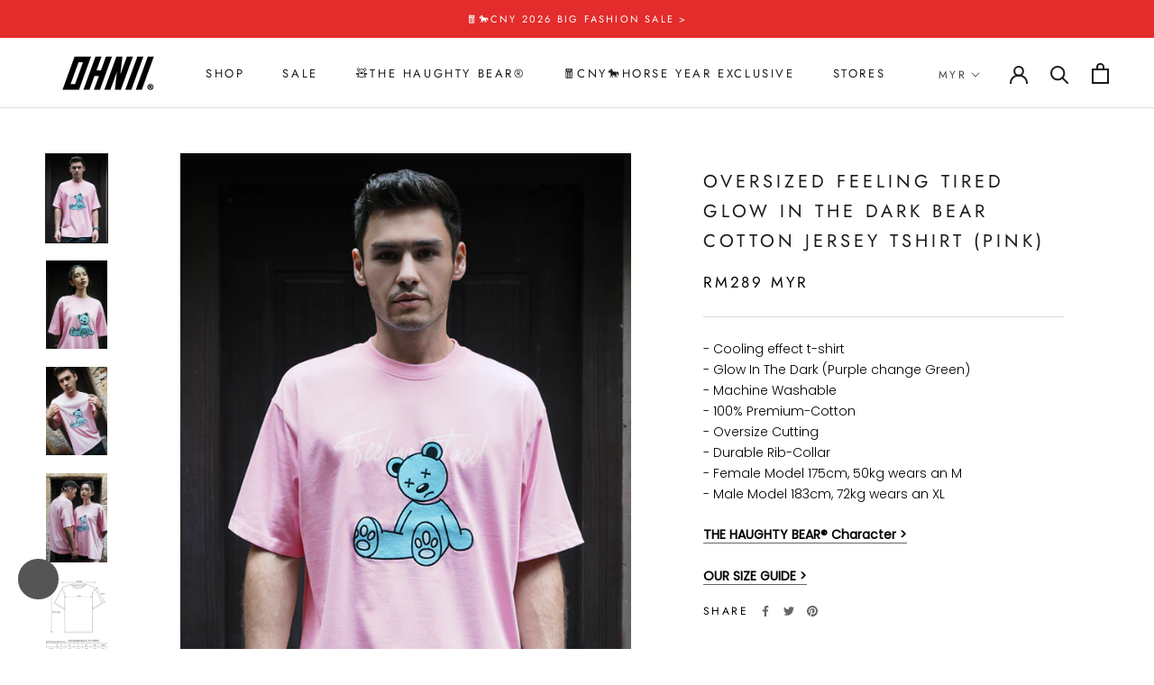

--- FILE ---
content_type: text/html; charset=utf-8
request_url: https://www.ohnii.com/products/oversized-feeling-tired-glow-in-the-dark-bear-cotton-jersey-tshirt-pink
body_size: 31189
content:
<!doctype html>

<html class="no-js" lang="en">
  <head>
 
<meta name="google-site-verification" content="tI_0Dm0JhYLGFZnoPEV7Ou6qYGG2FmsCc8JdifI607E" />
    
    

    
    

    
    

    
    

    
    


    
    


    <meta name="seomaster" content="true"/>  


<!-- PROGRESSIFY-ME:START -->
<link rel="manifest" href="/a/progressify/ohnii01/manifest.json">
<!-- PROGRESSIFY-ME:END -->

<!-- "snippets/booster-seo.liquid" was not rendered, the associated app was uninstalled -->
    <meta charset="utf-8"> 
    <meta http-equiv="X-UA-Compatible" content="IE=edge,chrome=1">
    <meta name="viewport" content="width=device-width, initial-scale=1.0, height=device-height, minimum-scale=1.0, user-scalable=0">
    <meta name="theme-color" content="">

    
<link rel="canonical" href="https://www.ohnii.com/products/oversized-feeling-tired-glow-in-the-dark-bear-cotton-jersey-tshirt-pink"><link rel="shortcut icon" href="//www.ohnii.com/cdn/shop/files/try_db22bcca-8922-4800-8f71-a15f3cb0a179_48x48.png?v=1613697555" type="image/png"><meta property="og:type" content="product">
  <meta property="og:title" content="OVERSIZED FEELING TIRED GLOW IN THE DARK BEAR COTTON JERSEY TSHIRT (PINK)"><meta property="og:image" content="http://www.ohnii.com/cdn/shop/files/FEELINGTIREDPINK-001_grande.jpg?v=1701334329">
    <meta property="og:image:secure_url" content="https://www.ohnii.com/cdn/shop/files/FEELINGTIREDPINK-001_grande.jpg?v=1701334329"><meta property="og:image" content="http://www.ohnii.com/cdn/shop/files/FEELINGTIREDPINK-002_grande.jpg?v=1701334329">
    <meta property="og:image:secure_url" content="https://www.ohnii.com/cdn/shop/files/FEELINGTIREDPINK-002_grande.jpg?v=1701334329"><meta property="og:image" content="http://www.ohnii.com/cdn/shop/files/FEELINGTIREDPINK-004_grande.jpg?v=1701334394">
    <meta property="og:image:secure_url" content="https://www.ohnii.com/cdn/shop/files/FEELINGTIREDPINK-004_grande.jpg?v=1701334394"><meta property="product:price:amount" content="289.00">
  <meta property="product:price:currency" content="MYR"><meta property="og:description" content="Shop the Ohnii official site. Discover the latest OHNII Bear collection, ready to wear and accessories collections by Ohnii."><meta property="og:url" content="https://www.ohnii.com/products/oversized-feeling-tired-glow-in-the-dark-bear-cotton-jersey-tshirt-pink">
<meta property="og:site_name" content="Ohnii International Official"><meta name="twitter:card" content="summary"><meta name="twitter:title" content="OVERSIZED FEELING TIRED GLOW IN THE DARK BEAR COTTON JERSEY TSHIRT (PINK)">
  <meta name="twitter:description" content="- Cooling effect t-shirt- Glow In The Dark (Purple change Green)- Machine Washable- 100% Premium-Cotton- Oversize Cutting- Durable Rib-Collar- Female Model 175cm, 50kg wears an M- Male Model 183cm, 72kg wears an XL
THE HAUGHTY BEAR® Character &amp;gt;
OUR SIZE GUIDE &amp;gt;">
  <meta name="twitter:image" content="https://www.ohnii.com/cdn/shop/files/FEELINGTIREDPINK-001_600x600_crop_center.jpg?v=1701334329">

    <script>window.performance && window.performance.mark && window.performance.mark('shopify.content_for_header.start');</script><meta id="shopify-digital-wallet" name="shopify-digital-wallet" content="/1408794713/digital_wallets/dialog">
<link rel="alternate" type="application/json+oembed" href="https://www.ohnii.com/products/oversized-feeling-tired-glow-in-the-dark-bear-cotton-jersey-tshirt-pink.oembed">
<script async="async" src="/checkouts/internal/preloads.js?locale=en-MY"></script>
<script id="shopify-features" type="application/json">{"accessToken":"5a7a5fd6b139f92e8f4f36d5c362d344","betas":["rich-media-storefront-analytics"],"domain":"www.ohnii.com","predictiveSearch":true,"shopId":1408794713,"locale":"en"}</script>
<script>var Shopify = Shopify || {};
Shopify.shop = "ohnii01.myshopify.com";
Shopify.locale = "en";
Shopify.currency = {"active":"MYR","rate":"1.0"};
Shopify.country = "MY";
Shopify.theme = {"name":"Copy of Copy of Copy of Copy of 16\/9","id":133815599253,"schema_name":"Prestige","schema_version":"4.5.5","theme_store_id":null,"role":"main"};
Shopify.theme.handle = "null";
Shopify.theme.style = {"id":null,"handle":null};
Shopify.cdnHost = "www.ohnii.com/cdn";
Shopify.routes = Shopify.routes || {};
Shopify.routes.root = "/";</script>
<script type="module">!function(o){(o.Shopify=o.Shopify||{}).modules=!0}(window);</script>
<script>!function(o){function n(){var o=[];function n(){o.push(Array.prototype.slice.apply(arguments))}return n.q=o,n}var t=o.Shopify=o.Shopify||{};t.loadFeatures=n(),t.autoloadFeatures=n()}(window);</script>
<script id="shop-js-analytics" type="application/json">{"pageType":"product"}</script>
<script defer="defer" async type="module" src="//www.ohnii.com/cdn/shopifycloud/shop-js/modules/v2/client.init-shop-cart-sync_C5BV16lS.en.esm.js"></script>
<script defer="defer" async type="module" src="//www.ohnii.com/cdn/shopifycloud/shop-js/modules/v2/chunk.common_CygWptCX.esm.js"></script>
<script type="module">
  await import("//www.ohnii.com/cdn/shopifycloud/shop-js/modules/v2/client.init-shop-cart-sync_C5BV16lS.en.esm.js");
await import("//www.ohnii.com/cdn/shopifycloud/shop-js/modules/v2/chunk.common_CygWptCX.esm.js");

  window.Shopify.SignInWithShop?.initShopCartSync?.({"fedCMEnabled":true,"windoidEnabled":true});

</script>
<script>(function() {
  var isLoaded = false;
  function asyncLoad() {
    if (isLoaded) return;
    isLoaded = true;
    var urls = ["https:\/\/formbuilder.hulkapps.com\/skeletopapp.js?shop=ohnii01.myshopify.com","https:\/\/upsell.conversionbear.com\/script?app=upsell\u0026shop=ohnii01.myshopify.com","https:\/\/cdn.shopify.com\/s\/files\/1\/0683\/1371\/0892\/files\/splmn-shopify-prod-August-31.min.js?v=1693985059\u0026shop=ohnii01.myshopify.com","https:\/\/widget.eber.co\/new-widget\/initialize\/5934?shop=ohnii01.myshopify.com"];
    for (var i = 0; i < urls.length; i++) {
      var s = document.createElement('script');
      s.type = 'text/javascript';
      s.async = true;
      s.src = urls[i];
      var x = document.getElementsByTagName('script')[0];
      x.parentNode.insertBefore(s, x);
    }
  };
  if(window.attachEvent) {
    window.attachEvent('onload', asyncLoad);
  } else {
    window.addEventListener('load', asyncLoad, false);
  }
})();</script>
<script id="__st">var __st={"a":1408794713,"offset":28800,"reqid":"f879e188-3b4a-4cdd-b064-84f2e100bf22-1768764461","pageurl":"www.ohnii.com\/products\/oversized-feeling-tired-glow-in-the-dark-bear-cotton-jersey-tshirt-pink","u":"a654adce5d71","p":"product","rtyp":"product","rid":8083422478485};</script>
<script>window.ShopifyPaypalV4VisibilityTracking = true;</script>
<script id="captcha-bootstrap">!function(){'use strict';const t='contact',e='account',n='new_comment',o=[[t,t],['blogs',n],['comments',n],[t,'customer']],c=[[e,'customer_login'],[e,'guest_login'],[e,'recover_customer_password'],[e,'create_customer']],r=t=>t.map((([t,e])=>`form[action*='/${t}']:not([data-nocaptcha='true']) input[name='form_type'][value='${e}']`)).join(','),a=t=>()=>t?[...document.querySelectorAll(t)].map((t=>t.form)):[];function s(){const t=[...o],e=r(t);return a(e)}const i='password',u='form_key',d=['recaptcha-v3-token','g-recaptcha-response','h-captcha-response',i],f=()=>{try{return window.sessionStorage}catch{return}},m='__shopify_v',_=t=>t.elements[u];function p(t,e,n=!1){try{const o=window.sessionStorage,c=JSON.parse(o.getItem(e)),{data:r}=function(t){const{data:e,action:n}=t;return t[m]||n?{data:e,action:n}:{data:t,action:n}}(c);for(const[e,n]of Object.entries(r))t.elements[e]&&(t.elements[e].value=n);n&&o.removeItem(e)}catch(o){console.error('form repopulation failed',{error:o})}}const l='form_type',E='cptcha';function T(t){t.dataset[E]=!0}const w=window,h=w.document,L='Shopify',v='ce_forms',y='captcha';let A=!1;((t,e)=>{const n=(g='f06e6c50-85a8-45c8-87d0-21a2b65856fe',I='https://cdn.shopify.com/shopifycloud/storefront-forms-hcaptcha/ce_storefront_forms_captcha_hcaptcha.v1.5.2.iife.js',D={infoText:'Protected by hCaptcha',privacyText:'Privacy',termsText:'Terms'},(t,e,n)=>{const o=w[L][v],c=o.bindForm;if(c)return c(t,g,e,D).then(n);var r;o.q.push([[t,g,e,D],n]),r=I,A||(h.body.append(Object.assign(h.createElement('script'),{id:'captcha-provider',async:!0,src:r})),A=!0)});var g,I,D;w[L]=w[L]||{},w[L][v]=w[L][v]||{},w[L][v].q=[],w[L][y]=w[L][y]||{},w[L][y].protect=function(t,e){n(t,void 0,e),T(t)},Object.freeze(w[L][y]),function(t,e,n,w,h,L){const[v,y,A,g]=function(t,e,n){const i=e?o:[],u=t?c:[],d=[...i,...u],f=r(d),m=r(i),_=r(d.filter((([t,e])=>n.includes(e))));return[a(f),a(m),a(_),s()]}(w,h,L),I=t=>{const e=t.target;return e instanceof HTMLFormElement?e:e&&e.form},D=t=>v().includes(t);t.addEventListener('submit',(t=>{const e=I(t);if(!e)return;const n=D(e)&&!e.dataset.hcaptchaBound&&!e.dataset.recaptchaBound,o=_(e),c=g().includes(e)&&(!o||!o.value);(n||c)&&t.preventDefault(),c&&!n&&(function(t){try{if(!f())return;!function(t){const e=f();if(!e)return;const n=_(t);if(!n)return;const o=n.value;o&&e.removeItem(o)}(t);const e=Array.from(Array(32),(()=>Math.random().toString(36)[2])).join('');!function(t,e){_(t)||t.append(Object.assign(document.createElement('input'),{type:'hidden',name:u})),t.elements[u].value=e}(t,e),function(t,e){const n=f();if(!n)return;const o=[...t.querySelectorAll(`input[type='${i}']`)].map((({name:t})=>t)),c=[...d,...o],r={};for(const[a,s]of new FormData(t).entries())c.includes(a)||(r[a]=s);n.setItem(e,JSON.stringify({[m]:1,action:t.action,data:r}))}(t,e)}catch(e){console.error('failed to persist form',e)}}(e),e.submit())}));const S=(t,e)=>{t&&!t.dataset[E]&&(n(t,e.some((e=>e===t))),T(t))};for(const o of['focusin','change'])t.addEventListener(o,(t=>{const e=I(t);D(e)&&S(e,y())}));const B=e.get('form_key'),M=e.get(l),P=B&&M;t.addEventListener('DOMContentLoaded',(()=>{const t=y();if(P)for(const e of t)e.elements[l].value===M&&p(e,B);[...new Set([...A(),...v().filter((t=>'true'===t.dataset.shopifyCaptcha))])].forEach((e=>S(e,t)))}))}(h,new URLSearchParams(w.location.search),n,t,e,['guest_login'])})(!0,!0)}();</script>
<script integrity="sha256-4kQ18oKyAcykRKYeNunJcIwy7WH5gtpwJnB7kiuLZ1E=" data-source-attribution="shopify.loadfeatures" defer="defer" src="//www.ohnii.com/cdn/shopifycloud/storefront/assets/storefront/load_feature-a0a9edcb.js" crossorigin="anonymous"></script>
<script data-source-attribution="shopify.dynamic_checkout.dynamic.init">var Shopify=Shopify||{};Shopify.PaymentButton=Shopify.PaymentButton||{isStorefrontPortableWallets:!0,init:function(){window.Shopify.PaymentButton.init=function(){};var t=document.createElement("script");t.src="https://www.ohnii.com/cdn/shopifycloud/portable-wallets/latest/portable-wallets.en.js",t.type="module",document.head.appendChild(t)}};
</script>
<script data-source-attribution="shopify.dynamic_checkout.buyer_consent">
  function portableWalletsHideBuyerConsent(e){var t=document.getElementById("shopify-buyer-consent"),n=document.getElementById("shopify-subscription-policy-button");t&&n&&(t.classList.add("hidden"),t.setAttribute("aria-hidden","true"),n.removeEventListener("click",e))}function portableWalletsShowBuyerConsent(e){var t=document.getElementById("shopify-buyer-consent"),n=document.getElementById("shopify-subscription-policy-button");t&&n&&(t.classList.remove("hidden"),t.removeAttribute("aria-hidden"),n.addEventListener("click",e))}window.Shopify?.PaymentButton&&(window.Shopify.PaymentButton.hideBuyerConsent=portableWalletsHideBuyerConsent,window.Shopify.PaymentButton.showBuyerConsent=portableWalletsShowBuyerConsent);
</script>
<script data-source-attribution="shopify.dynamic_checkout.cart.bootstrap">document.addEventListener("DOMContentLoaded",(function(){function t(){return document.querySelector("shopify-accelerated-checkout-cart, shopify-accelerated-checkout")}if(t())Shopify.PaymentButton.init();else{new MutationObserver((function(e,n){t()&&(Shopify.PaymentButton.init(),n.disconnect())})).observe(document.body,{childList:!0,subtree:!0})}}));
</script>

<script>window.performance && window.performance.mark && window.performance.mark('shopify.content_for_header.end');</script>

    <link rel="stylesheet" href="//www.ohnii.com/cdn/shop/t/127/assets/theme.scss.css?v=146360658361196699621762507559">

    <script>
      // This allows to expose several variables to the global scope, to be used in scripts
      window.theme = {
        template: "product",
        localeRootUrl: '',
        shopCurrency: "MYR",
        moneyFormat: "RM{{amount}} MYR",
        moneyWithCurrencyFormat: "RM{{amount}} MYR",
        useNativeMultiCurrency: false,
        currencyConversionEnabled: true,
        currencyConversionMoneyFormat: "money_with_currency_format",
        currencyConversionRoundAmounts: true,
        productImageSize: "natural",
        searchMode: "product,article,page",
        showPageTransition: false,
        showElementStaggering: true,
        showImageZooming: true
      };

      window.languages = {
        cartAddNote: "Add Order Note",
        cartEditNote: "Edit Order Note",
        productImageLoadingError: "This image could not be loaded. Please try to reload the page.",
        productFormAddToCart: "Add to cart",
        productFormUnavailable: "Unavailable",
        productFormSoldOut: "Sold Out",
        shippingEstimatorOneResult: "1 option available:",
        shippingEstimatorMoreResults: "{{count}} options available:",
        shippingEstimatorNoResults: "No shipping could be found"
      };

      window.lazySizesConfig = {
        loadHidden: false,
        hFac: 0.5,
        expFactor: 2,
        ricTimeout: 150,
        lazyClass: 'Image--lazyLoad',
        loadingClass: 'Image--lazyLoading',
        loadedClass: 'Image--lazyLoaded'
      };

      document.documentElement.className = document.documentElement.className.replace('no-js', 'js');
      document.documentElement.style.setProperty('--window-height', window.innerHeight + 'px');

      // We do a quick detection of some features (we could use Modernizr but for so little...)
      (function() {
        document.documentElement.className += ((window.CSS && window.CSS.supports('(position: sticky) or (position: -webkit-sticky)')) ? ' supports-sticky' : ' no-supports-sticky');
        document.documentElement.className += (window.matchMedia('(-moz-touch-enabled: 1), (hover: none)')).matches ? ' no-supports-hover' : ' supports-hover';
      }());
    </script>

    <script src="//www.ohnii.com/cdn/shop/t/127/assets/lazysizes.min.js?v=174358363404432586981681399258" async></script>

    
      <script src="//cdn.shopify.com/s/javascripts/currencies.js" defer></script>
    
<script src="//www.ohnii.com/cdn/shop/t/127/assets/libs.min.js?v=145892551618778839211681399258" defer></script>
    <script src="//www.ohnii.com/cdn/shop/t/127/assets/theme.min.js?v=137311001532428134781681399258" defer></script>
    <script src="//www.ohnii.com/cdn/shop/t/127/assets/custom.js?v=127489337448157887321765728571" defer></script>

    <script>
      (function () {
        window.onpageshow = function() {
          if (window.theme.showPageTransition) {
            var pageTransition = document.querySelector('.PageTransition');

            if (pageTransition) {
              pageTransition.style.visibility = 'visible';
              pageTransition.style.opacity = '0';
            }
          }

          // When the page is loaded from the cache, we have to reload the cart content
          document.documentElement.dispatchEvent(new CustomEvent('cart:refresh', {
            bubbles: true
          }));
        };
      })();
    </script>

    
  <script type="application/ld+json">
  {
    "@context": "http://schema.org",
    "@type": "Product",
    "offers": [{
          "@type": "Offer",
          "name": "S",
          "availability":"https://schema.org/InStock",
          "price": "289.00",
          "priceCurrency": "MYR",
          "priceValidUntil": "2026-01-29","sku": "OHN1123-002-S","url": "/products/oversized-feeling-tired-glow-in-the-dark-bear-cotton-jersey-tshirt-pink/products/oversized-feeling-tired-glow-in-the-dark-bear-cotton-jersey-tshirt-pink?variant=43894537289877"
        },
{
          "@type": "Offer",
          "name": "M",
          "availability":"https://schema.org/InStock",
          "price": "289.00",
          "priceCurrency": "MYR",
          "priceValidUntil": "2026-01-29","sku": "OHN1123-002-M","url": "/products/oversized-feeling-tired-glow-in-the-dark-bear-cotton-jersey-tshirt-pink/products/oversized-feeling-tired-glow-in-the-dark-bear-cotton-jersey-tshirt-pink?variant=43894537322645"
        },
{
          "@type": "Offer",
          "name": "L",
          "availability":"https://schema.org/InStock",
          "price": "289.00",
          "priceCurrency": "MYR",
          "priceValidUntil": "2026-01-29","sku": "OHN1123-002-L","url": "/products/oversized-feeling-tired-glow-in-the-dark-bear-cotton-jersey-tshirt-pink/products/oversized-feeling-tired-glow-in-the-dark-bear-cotton-jersey-tshirt-pink?variant=43894537355413"
        },
{
          "@type": "Offer",
          "name": "XL",
          "availability":"https://schema.org/InStock",
          "price": "289.00",
          "priceCurrency": "MYR",
          "priceValidUntil": "2026-01-29","sku": "OHN1123-002-XL","url": "/products/oversized-feeling-tired-glow-in-the-dark-bear-cotton-jersey-tshirt-pink/products/oversized-feeling-tired-glow-in-the-dark-bear-cotton-jersey-tshirt-pink?variant=43894537388181"
        }
],

    "brand": {
      "name": "Ohnii Official Site"
    },
    "name": "OVERSIZED FEELING TIRED GLOW IN THE DARK BEAR COTTON JERSEY TSHIRT (PINK)",
    "description": "- Cooling effect t-shirt- Glow In The Dark (Purple change Green)- Machine Washable- 100% Premium-Cotton- Oversize Cutting- Durable Rib-Collar- Female Model 175cm, 50kg wears an M- Male Model 183cm, 72kg wears an XL\nTHE HAUGHTY BEAR® Character \u0026gt;\nOUR SIZE GUIDE \u0026gt;",
    "category": "",
    "url": "/products/oversized-feeling-tired-glow-in-the-dark-bear-cotton-jersey-tshirt-pink/products/oversized-feeling-tired-glow-in-the-dark-bear-cotton-jersey-tshirt-pink",
    "sku": "OHN1123-002-S",
    "image": {
      "@type": "ImageObject",
      "url": "https://www.ohnii.com/cdn/shop/files/FEELINGTIREDPINK-001_1024x.jpg?v=1701334329",
      "image": "https://www.ohnii.com/cdn/shop/files/FEELINGTIREDPINK-001_1024x.jpg?v=1701334329",
      "name": "OVERSIZED FEELING TIRED GLOW IN THE DARK BEAR COTTON JERSEY TSHIRT (PINK)",
      "width": "1024",
      "height": "1024"
    }
  }
  </script>



  <script type="application/ld+json">
  {
    "@context": "http://schema.org",
    "@type": "BreadcrumbList",
  "itemListElement": [{
      "@type": "ListItem",
      "position": 1,
      "name": "Translation missing: en.general.breadcrumb.home",
      "item": "https://www.ohnii.com"
    },{
          "@type": "ListItem",
          "position": 2,
          "name": "OVERSIZED FEELING TIRED GLOW IN THE DARK BEAR COTTON JERSEY TSHIRT (PINK)",
          "item": "https://www.ohnii.com/products/oversized-feeling-tired-glow-in-the-dark-bear-cotton-jersey-tshirt-pink"
        }]
  }
  </script>

  
<!--   This area was rendered by Stores App --> 
	<link rel="stylesheet" href="//www.ohnii.com/cdn/shop/t/127/assets/globostores.css?v=14755535228418038911681399258" type="text/css" media="all"> <script> var StoresApp = StoresApp || {}; StoresApp.shopUrl = "ohnii01.myshopify.com";StoresApp.locale = StoresApp.locale || "en";StoresApp.shopGoogleMapStyle='[]'; StoresApp.defaultLat = 21.046895; StoresApp.defaultLong = 105.788200; StoresApp.zoomLevel = "12"; StoresApp.distance_unit = "km"; StoresApp.hasStoreIcon = true; StoresApp.item_count = "0";StoresApp.total_price = "0"; StoresApp.translation_6 = "Not found";StoresApp.defaultIcon="https://app.globosoftware.net/stores/storage/app/photos/28--1511492475location-512.png"; StoresApp.isCartPage = false;StoresApp.enable_pickup = "1"; StoresApp.translation= {"shippingtext":null,"storepickuptext":null,"findlocationtext":null,"findlocationplaceholder":null,"filterbygroup":null,"filterbytag":null,"searchtext":null,"moreinfotext":null,"datetimeplaceholder":null,"popup_phone":null,"popup_fax":null,"popup_email":null,"popup_note":null,"popup_open_hour":null,"popup_store_close":null,"popup_monday":null,"popup_tuesday":null,"popup_wednesday":null,"popup_thusday":null,"popup_friday":null,"popup_saturday":null,"popup_sunday":null}; StoresApp.settings = '{"subtotal":{"greater":null,"less":null},"operator":"AND","quantity":{"greater":null,"less":null},"enable_pickup":"1"}'; </script> <script type="text/javascript" src="https://maps.google.com/maps/api/js?key=AIzaSyCpEKmdDK_SS3Ezl1S2jODysLK3LOO1z5k"></script><script type="text/javascript" src="//www.ohnii.com/cdn/shop/t/127/assets/globostoreslist.js?v=42342011976006568361681399258" async></script> 
<!-- End Area -->



   
<!-- "snippets/pagefly-header.liquid" was not rendered, the associated app was uninstalled -->
<!-- "snippets/booster-common.liquid" was not rendered, the associated app was uninstalled -->
	  
<!-- RYVIU APP :: Settings global -->	
    <script> var ryviu_global_settings = {"form":{"showTitle":true,"titleForm":"Rate Us","titleName":"Your Name","colorInput":"#464646","colorTitle":"#696969","noticeName":"Your name is required field","titleEmail":"Your Email","autoPublish":true,"colorNotice":"#dd2c00","colorSubmit":"#ffffff","noticeEmail":"Your email is required and valid email","titleSubmit":"Submit Your Review","titleSubject":"Review Title","titleSuccess":"Thank you! Your review is submited.","colorStarForm":"#ececec","noticeSubject":"Title is required field","showtitleForm":true,"titleMessenger":"Review Content","noticeMessenger":"Your review is required field","placeholderName":"John Smith","starActivecolor":"#fdbc00","backgroundSubmit":"#00aeef","placeholderEmail":"example@yourdomain.com","placeholderSubject":"Look great","placeholderMessenger":"Write something","loadAfterContentLoaded":true},"questions":{"by_text":"Author","of_text":"of","on_text":"am","des_form":"Ask a question to the community here","hidedate":true,"name_form":"Your Name","email_form":"Your E-Mail Adresse","input_text":"Have a question? Search for answers","title_form":"No answer found?","answer_form":"Your answers","answer_text":"Answer question","newest_text":"Latest New","notice_form":"Complete before submitting","submit_form":"Send a question","helpful_text":"Most helpful","showing_text":"Show","question_form":"Your question","titleCustomer":"","community_text":"Ask the community here","questions_text":"questions","title_answer_form":"Answer question","ask_community_text":"Ask the community","submit_answer_form":"Send a reply","write_question_text":"Ask a question","question_answer_form":"Question","placeholder_answer_form":"Answer is a required field!","placeholder_question_form":"Question is a required field!"},"mail_settings":{"email_logo":"https:\/\/imgs.ryviu.com\/837652209\/2021\/10\/A2hQZVeVJvH2HaybbuxJyhUX1uhqmsgIifTlx4rl.jpeg","domain_shop":"ohnii.com","notiToAdmin":false,"replyTemplate":3547,"notiToCustomer":false,"autoSendRequest":false,"email_from_name":"OHNII","enableOrderHook":false,"newReviewNotice":false,"questionTemplate":3548,"requestReviewTemplate":3546},"review_widget":{"star":1,"style":"style2","title":true,"ofText":"of","tstar1":"Terrible","tstar2":"Poor","tstar3":"Average","tstar4":"Very Good","tstar5":"Excellent","nostars":false,"nowrite":false,"hideFlag":false,"hidedate":true,"noavatar":false,"noreview":true,"order_by":"late","showFull":true,"showText":"Show:","showspam":true,"noReviews":"No reviews","outofText":"out of","random_to":20,"ryplyText":"Comment","starStyle":"style1","starcolor":"#e6e6e6","starsText":"stars","boostPopup":false,"colorTitle":"#6c8187","colorWrite":"#ffffff","customDate":"dd\/MM\/yy","dateSelect":"dateDefaut","helpulText":"Is this helpful?","latestText":"Latest","nolastname":false,"oldestText":"Oldest","paddingTop":"0","reviewText":"review","sortbyText":"Sort by:","starHeight":13,"titleWrite":"Write a review","borderColor":"#ffffff","borderStyle":"solid","borderWidth":"0","colorAvatar":"#f8f8f8","firstReview":"Write a first review now","paddingLeft":"0","random_from":0,"reviewsText":"reviews","showingText":"Showing","disableReply":true,"paddingRight":"0","payment_type":"Monthly","positionNoty":"top-left","textVerified":"Verified Purchase","author_avatar":true,"bgColorAvatar":"rgb(0, 0, 0)","colorVerified":"#05d92d","disableHelpul":false,"disableWidget":false,"offsetSidebar":"right","paddingBottom":"0","titleCustomer":"Customer Reviews","featureSidebar":false,"filter_reviews":"all","setColorAvatar":true,"backgroundRyviu":"transparent","backgroundWrite":"rgb(0, 0, 0)","disablePurchase":false,"hideImageReview":false,"hideImgCarousel":false,"starActiveStyle":"style1","starActivecolor":"rgb(241, 210, 34)","textHeaderFeature":"Happy Customers","infoProductFeature":false,"show_title_customer":true,"filter_reviews_local":"US"},"design_settings":{"date":"timeago","sort":"late","paging":"load_more","showing":30,"url_shop":"www.ohnii.com","approving":false,"colection":true,"no_number":false,"no_review":false,"defautDate":"timeago","defaultDate":"timeago","client_theme":"masonryV1","verify_reply":true,"client_header":"HeaderV2","verify_review":true,"reviews_per_page":"10"},"import_settings":{"nameAuto":true,"translate":true,"formatName":"random","inCountries":[],"only_images":false,"remove_text":"","number_export":20,"disable_less_reviews":3,"disable_empty_reviews":true}};</script>
<!-- RYVIU APP -->

 <script>
 let ps_apiURI = "https://swift-api.perfectapps.io/api";
 let ps_storeUrl = "https://swift.perfectapps.io";
 let ps_productId = "8083422478485";
 </script> 
  
  
 <script>
  var aioMeta ={
      meta_e : '',
      meta_i : '',
      meta_n : ' ',
    }
      
</script>

 <script async src="https://static.aitrillion.com/aio-script/stores/qq0WtPMo4dmqceFeb0tHqZMuHAJZiDr8UOol5xoMWAM.js?v=1&shop_name=ohnii01.myshopify.com"></script>      



 <!-- BEGIN app block: shopify://apps/eber-loyalty-marketing/blocks/eber/93587fbe-d993-421c-8630-85effc8b67f9 -->

<div class="eber-init"
     data-shop-domain="ohnii01.myshopify.com"
     data-customer-id=""
     data-customer-auth-digest=""
     data-customer-auth-token=""
></div>

<!-- END app block --><script src="https://cdn.shopify.com/extensions/40e2e1dc-aa2d-445e-9721-f7e8b19b72d9/onepixel-31/assets/one-pixel.min.js" type="text/javascript" defer="defer"></script>
<link href="https://monorail-edge.shopifysvc.com" rel="dns-prefetch">
<script>(function(){if ("sendBeacon" in navigator && "performance" in window) {try {var session_token_from_headers = performance.getEntriesByType('navigation')[0].serverTiming.find(x => x.name == '_s').description;} catch {var session_token_from_headers = undefined;}var session_cookie_matches = document.cookie.match(/_shopify_s=([^;]*)/);var session_token_from_cookie = session_cookie_matches && session_cookie_matches.length === 2 ? session_cookie_matches[1] : "";var session_token = session_token_from_headers || session_token_from_cookie || "";function handle_abandonment_event(e) {var entries = performance.getEntries().filter(function(entry) {return /monorail-edge.shopifysvc.com/.test(entry.name);});if (!window.abandonment_tracked && entries.length === 0) {window.abandonment_tracked = true;var currentMs = Date.now();var navigation_start = performance.timing.navigationStart;var payload = {shop_id: 1408794713,url: window.location.href,navigation_start,duration: currentMs - navigation_start,session_token,page_type: "product"};window.navigator.sendBeacon("https://monorail-edge.shopifysvc.com/v1/produce", JSON.stringify({schema_id: "online_store_buyer_site_abandonment/1.1",payload: payload,metadata: {event_created_at_ms: currentMs,event_sent_at_ms: currentMs}}));}}window.addEventListener('pagehide', handle_abandonment_event);}}());</script>
<script id="web-pixels-manager-setup">(function e(e,d,r,n,o){if(void 0===o&&(o={}),!Boolean(null===(a=null===(i=window.Shopify)||void 0===i?void 0:i.analytics)||void 0===a?void 0:a.replayQueue)){var i,a;window.Shopify=window.Shopify||{};var t=window.Shopify;t.analytics=t.analytics||{};var s=t.analytics;s.replayQueue=[],s.publish=function(e,d,r){return s.replayQueue.push([e,d,r]),!0};try{self.performance.mark("wpm:start")}catch(e){}var l=function(){var e={modern:/Edge?\/(1{2}[4-9]|1[2-9]\d|[2-9]\d{2}|\d{4,})\.\d+(\.\d+|)|Firefox\/(1{2}[4-9]|1[2-9]\d|[2-9]\d{2}|\d{4,})\.\d+(\.\d+|)|Chrom(ium|e)\/(9{2}|\d{3,})\.\d+(\.\d+|)|(Maci|X1{2}).+ Version\/(15\.\d+|(1[6-9]|[2-9]\d|\d{3,})\.\d+)([,.]\d+|)( \(\w+\)|)( Mobile\/\w+|) Safari\/|Chrome.+OPR\/(9{2}|\d{3,})\.\d+\.\d+|(CPU[ +]OS|iPhone[ +]OS|CPU[ +]iPhone|CPU IPhone OS|CPU iPad OS)[ +]+(15[._]\d+|(1[6-9]|[2-9]\d|\d{3,})[._]\d+)([._]\d+|)|Android:?[ /-](13[3-9]|1[4-9]\d|[2-9]\d{2}|\d{4,})(\.\d+|)(\.\d+|)|Android.+Firefox\/(13[5-9]|1[4-9]\d|[2-9]\d{2}|\d{4,})\.\d+(\.\d+|)|Android.+Chrom(ium|e)\/(13[3-9]|1[4-9]\d|[2-9]\d{2}|\d{4,})\.\d+(\.\d+|)|SamsungBrowser\/([2-9]\d|\d{3,})\.\d+/,legacy:/Edge?\/(1[6-9]|[2-9]\d|\d{3,})\.\d+(\.\d+|)|Firefox\/(5[4-9]|[6-9]\d|\d{3,})\.\d+(\.\d+|)|Chrom(ium|e)\/(5[1-9]|[6-9]\d|\d{3,})\.\d+(\.\d+|)([\d.]+$|.*Safari\/(?![\d.]+ Edge\/[\d.]+$))|(Maci|X1{2}).+ Version\/(10\.\d+|(1[1-9]|[2-9]\d|\d{3,})\.\d+)([,.]\d+|)( \(\w+\)|)( Mobile\/\w+|) Safari\/|Chrome.+OPR\/(3[89]|[4-9]\d|\d{3,})\.\d+\.\d+|(CPU[ +]OS|iPhone[ +]OS|CPU[ +]iPhone|CPU IPhone OS|CPU iPad OS)[ +]+(10[._]\d+|(1[1-9]|[2-9]\d|\d{3,})[._]\d+)([._]\d+|)|Android:?[ /-](13[3-9]|1[4-9]\d|[2-9]\d{2}|\d{4,})(\.\d+|)(\.\d+|)|Mobile Safari.+OPR\/([89]\d|\d{3,})\.\d+\.\d+|Android.+Firefox\/(13[5-9]|1[4-9]\d|[2-9]\d{2}|\d{4,})\.\d+(\.\d+|)|Android.+Chrom(ium|e)\/(13[3-9]|1[4-9]\d|[2-9]\d{2}|\d{4,})\.\d+(\.\d+|)|Android.+(UC? ?Browser|UCWEB|U3)[ /]?(15\.([5-9]|\d{2,})|(1[6-9]|[2-9]\d|\d{3,})\.\d+)\.\d+|SamsungBrowser\/(5\.\d+|([6-9]|\d{2,})\.\d+)|Android.+MQ{2}Browser\/(14(\.(9|\d{2,})|)|(1[5-9]|[2-9]\d|\d{3,})(\.\d+|))(\.\d+|)|K[Aa][Ii]OS\/(3\.\d+|([4-9]|\d{2,})\.\d+)(\.\d+|)/},d=e.modern,r=e.legacy,n=navigator.userAgent;return n.match(d)?"modern":n.match(r)?"legacy":"unknown"}(),u="modern"===l?"modern":"legacy",c=(null!=n?n:{modern:"",legacy:""})[u],f=function(e){return[e.baseUrl,"/wpm","/b",e.hashVersion,"modern"===e.buildTarget?"m":"l",".js"].join("")}({baseUrl:d,hashVersion:r,buildTarget:u}),m=function(e){var d=e.version,r=e.bundleTarget,n=e.surface,o=e.pageUrl,i=e.monorailEndpoint;return{emit:function(e){var a=e.status,t=e.errorMsg,s=(new Date).getTime(),l=JSON.stringify({metadata:{event_sent_at_ms:s},events:[{schema_id:"web_pixels_manager_load/3.1",payload:{version:d,bundle_target:r,page_url:o,status:a,surface:n,error_msg:t},metadata:{event_created_at_ms:s}}]});if(!i)return console&&console.warn&&console.warn("[Web Pixels Manager] No Monorail endpoint provided, skipping logging."),!1;try{return self.navigator.sendBeacon.bind(self.navigator)(i,l)}catch(e){}var u=new XMLHttpRequest;try{return u.open("POST",i,!0),u.setRequestHeader("Content-Type","text/plain"),u.send(l),!0}catch(e){return console&&console.warn&&console.warn("[Web Pixels Manager] Got an unhandled error while logging to Monorail."),!1}}}}({version:r,bundleTarget:l,surface:e.surface,pageUrl:self.location.href,monorailEndpoint:e.monorailEndpoint});try{o.browserTarget=l,function(e){var d=e.src,r=e.async,n=void 0===r||r,o=e.onload,i=e.onerror,a=e.sri,t=e.scriptDataAttributes,s=void 0===t?{}:t,l=document.createElement("script"),u=document.querySelector("head"),c=document.querySelector("body");if(l.async=n,l.src=d,a&&(l.integrity=a,l.crossOrigin="anonymous"),s)for(var f in s)if(Object.prototype.hasOwnProperty.call(s,f))try{l.dataset[f]=s[f]}catch(e){}if(o&&l.addEventListener("load",o),i&&l.addEventListener("error",i),u)u.appendChild(l);else{if(!c)throw new Error("Did not find a head or body element to append the script");c.appendChild(l)}}({src:f,async:!0,onload:function(){if(!function(){var e,d;return Boolean(null===(d=null===(e=window.Shopify)||void 0===e?void 0:e.analytics)||void 0===d?void 0:d.initialized)}()){var d=window.webPixelsManager.init(e)||void 0;if(d){var r=window.Shopify.analytics;r.replayQueue.forEach((function(e){var r=e[0],n=e[1],o=e[2];d.publishCustomEvent(r,n,o)})),r.replayQueue=[],r.publish=d.publishCustomEvent,r.visitor=d.visitor,r.initialized=!0}}},onerror:function(){return m.emit({status:"failed",errorMsg:"".concat(f," has failed to load")})},sri:function(e){var d=/^sha384-[A-Za-z0-9+/=]+$/;return"string"==typeof e&&d.test(e)}(c)?c:"",scriptDataAttributes:o}),m.emit({status:"loading"})}catch(e){m.emit({status:"failed",errorMsg:(null==e?void 0:e.message)||"Unknown error"})}}})({shopId: 1408794713,storefrontBaseUrl: "https://www.ohnii.com",extensionsBaseUrl: "https://extensions.shopifycdn.com/cdn/shopifycloud/web-pixels-manager",monorailEndpoint: "https://monorail-edge.shopifysvc.com/unstable/produce_batch",surface: "storefront-renderer",enabledBetaFlags: ["2dca8a86"],webPixelsConfigList: [{"id":"1554022549","configuration":"{\"hashed_organization_id\":\"9f125a10565dffd6b43e1347b57cfc4e_v1\",\"app_key\":\"ohnii01\",\"allow_collect_personal_data\":\"true\"}","eventPayloadVersion":"v1","runtimeContext":"STRICT","scriptVersion":"c3e64302e4c6a915b615bb03ddf3784a","type":"APP","apiClientId":111542,"privacyPurposes":["ANALYTICS","MARKETING","SALE_OF_DATA"],"dataSharingAdjustments":{"protectedCustomerApprovalScopes":["read_customer_address","read_customer_email","read_customer_name","read_customer_personal_data","read_customer_phone"]}},{"id":"1252819093","configuration":"{\"shopID\":\"y3EACSRcqBZmFg\"}","eventPayloadVersion":"v1","runtimeContext":"STRICT","scriptVersion":"030d7bc4a14967b7600ab5ae2a7fbb34","type":"APP","apiClientId":6348385,"privacyPurposes":["ANALYTICS","MARKETING","SALE_OF_DATA"],"dataSharingAdjustments":{"protectedCustomerApprovalScopes":["read_customer_personal_data"]}},{"id":"188383381","configuration":"{\"subdomain\": \"ohnii01\"}","eventPayloadVersion":"v1","runtimeContext":"STRICT","scriptVersion":"69e1bed23f1568abe06fb9d113379033","type":"APP","apiClientId":1615517,"privacyPurposes":["ANALYTICS","MARKETING","SALE_OF_DATA"],"dataSharingAdjustments":{"protectedCustomerApprovalScopes":["read_customer_address","read_customer_email","read_customer_name","read_customer_personal_data","read_customer_phone"]}},{"id":"117112981","eventPayloadVersion":"v1","runtimeContext":"LAX","scriptVersion":"1","type":"CUSTOM","privacyPurposes":["ANALYTICS"],"name":"Google Analytics tag (migrated)"},{"id":"shopify-app-pixel","configuration":"{}","eventPayloadVersion":"v1","runtimeContext":"STRICT","scriptVersion":"0450","apiClientId":"shopify-pixel","type":"APP","privacyPurposes":["ANALYTICS","MARKETING"]},{"id":"shopify-custom-pixel","eventPayloadVersion":"v1","runtimeContext":"LAX","scriptVersion":"0450","apiClientId":"shopify-pixel","type":"CUSTOM","privacyPurposes":["ANALYTICS","MARKETING"]}],isMerchantRequest: false,initData: {"shop":{"name":"Ohnii International Official","paymentSettings":{"currencyCode":"MYR"},"myshopifyDomain":"ohnii01.myshopify.com","countryCode":"MY","storefrontUrl":"https:\/\/www.ohnii.com"},"customer":null,"cart":null,"checkout":null,"productVariants":[{"price":{"amount":289.0,"currencyCode":"MYR"},"product":{"title":"OVERSIZED FEELING TIRED GLOW IN THE DARK BEAR COTTON JERSEY TSHIRT (PINK)","vendor":"Ohnii Official Site","id":"8083422478485","untranslatedTitle":"OVERSIZED FEELING TIRED GLOW IN THE DARK BEAR COTTON JERSEY TSHIRT (PINK)","url":"\/products\/oversized-feeling-tired-glow-in-the-dark-bear-cotton-jersey-tshirt-pink","type":""},"id":"43894537289877","image":{"src":"\/\/www.ohnii.com\/cdn\/shop\/files\/FEELINGTIREDPINK-001.jpg?v=1701334329"},"sku":"OHN1123-002-S","title":"S","untranslatedTitle":"S"},{"price":{"amount":289.0,"currencyCode":"MYR"},"product":{"title":"OVERSIZED FEELING TIRED GLOW IN THE DARK BEAR COTTON JERSEY TSHIRT (PINK)","vendor":"Ohnii Official Site","id":"8083422478485","untranslatedTitle":"OVERSIZED FEELING TIRED GLOW IN THE DARK BEAR COTTON JERSEY TSHIRT (PINK)","url":"\/products\/oversized-feeling-tired-glow-in-the-dark-bear-cotton-jersey-tshirt-pink","type":""},"id":"43894537322645","image":{"src":"\/\/www.ohnii.com\/cdn\/shop\/files\/FEELINGTIREDPINK-001.jpg?v=1701334329"},"sku":"OHN1123-002-M","title":"M","untranslatedTitle":"M"},{"price":{"amount":289.0,"currencyCode":"MYR"},"product":{"title":"OVERSIZED FEELING TIRED GLOW IN THE DARK BEAR COTTON JERSEY TSHIRT (PINK)","vendor":"Ohnii Official Site","id":"8083422478485","untranslatedTitle":"OVERSIZED FEELING TIRED GLOW IN THE DARK BEAR COTTON JERSEY TSHIRT (PINK)","url":"\/products\/oversized-feeling-tired-glow-in-the-dark-bear-cotton-jersey-tshirt-pink","type":""},"id":"43894537355413","image":{"src":"\/\/www.ohnii.com\/cdn\/shop\/files\/FEELINGTIREDPINK-001.jpg?v=1701334329"},"sku":"OHN1123-002-L","title":"L","untranslatedTitle":"L"},{"price":{"amount":289.0,"currencyCode":"MYR"},"product":{"title":"OVERSIZED FEELING TIRED GLOW IN THE DARK BEAR COTTON JERSEY TSHIRT (PINK)","vendor":"Ohnii Official Site","id":"8083422478485","untranslatedTitle":"OVERSIZED FEELING TIRED GLOW IN THE DARK BEAR COTTON JERSEY TSHIRT (PINK)","url":"\/products\/oversized-feeling-tired-glow-in-the-dark-bear-cotton-jersey-tshirt-pink","type":""},"id":"43894537388181","image":{"src":"\/\/www.ohnii.com\/cdn\/shop\/files\/FEELINGTIREDPINK-001.jpg?v=1701334329"},"sku":"OHN1123-002-XL","title":"XL","untranslatedTitle":"XL"}],"purchasingCompany":null},},"https://www.ohnii.com/cdn","fcfee988w5aeb613cpc8e4bc33m6693e112",{"modern":"","legacy":""},{"shopId":"1408794713","storefrontBaseUrl":"https:\/\/www.ohnii.com","extensionBaseUrl":"https:\/\/extensions.shopifycdn.com\/cdn\/shopifycloud\/web-pixels-manager","surface":"storefront-renderer","enabledBetaFlags":"[\"2dca8a86\"]","isMerchantRequest":"false","hashVersion":"fcfee988w5aeb613cpc8e4bc33m6693e112","publish":"custom","events":"[[\"page_viewed\",{}],[\"product_viewed\",{\"productVariant\":{\"price\":{\"amount\":289.0,\"currencyCode\":\"MYR\"},\"product\":{\"title\":\"OVERSIZED FEELING TIRED GLOW IN THE DARK BEAR COTTON JERSEY TSHIRT (PINK)\",\"vendor\":\"Ohnii Official Site\",\"id\":\"8083422478485\",\"untranslatedTitle\":\"OVERSIZED FEELING TIRED GLOW IN THE DARK BEAR COTTON JERSEY TSHIRT (PINK)\",\"url\":\"\/products\/oversized-feeling-tired-glow-in-the-dark-bear-cotton-jersey-tshirt-pink\",\"type\":\"\"},\"id\":\"43894537289877\",\"image\":{\"src\":\"\/\/www.ohnii.com\/cdn\/shop\/files\/FEELINGTIREDPINK-001.jpg?v=1701334329\"},\"sku\":\"OHN1123-002-S\",\"title\":\"S\",\"untranslatedTitle\":\"S\"}}]]"});</script><script>
  window.ShopifyAnalytics = window.ShopifyAnalytics || {};
  window.ShopifyAnalytics.meta = window.ShopifyAnalytics.meta || {};
  window.ShopifyAnalytics.meta.currency = 'MYR';
  var meta = {"product":{"id":8083422478485,"gid":"gid:\/\/shopify\/Product\/8083422478485","vendor":"Ohnii Official Site","type":"","handle":"oversized-feeling-tired-glow-in-the-dark-bear-cotton-jersey-tshirt-pink","variants":[{"id":43894537289877,"price":28900,"name":"OVERSIZED FEELING TIRED GLOW IN THE DARK BEAR COTTON JERSEY TSHIRT (PINK) - S","public_title":"S","sku":"OHN1123-002-S"},{"id":43894537322645,"price":28900,"name":"OVERSIZED FEELING TIRED GLOW IN THE DARK BEAR COTTON JERSEY TSHIRT (PINK) - M","public_title":"M","sku":"OHN1123-002-M"},{"id":43894537355413,"price":28900,"name":"OVERSIZED FEELING TIRED GLOW IN THE DARK BEAR COTTON JERSEY TSHIRT (PINK) - L","public_title":"L","sku":"OHN1123-002-L"},{"id":43894537388181,"price":28900,"name":"OVERSIZED FEELING TIRED GLOW IN THE DARK BEAR COTTON JERSEY TSHIRT (PINK) - XL","public_title":"XL","sku":"OHN1123-002-XL"}],"remote":false},"page":{"pageType":"product","resourceType":"product","resourceId":8083422478485,"requestId":"f879e188-3b4a-4cdd-b064-84f2e100bf22-1768764461"}};
  for (var attr in meta) {
    window.ShopifyAnalytics.meta[attr] = meta[attr];
  }
</script>
<script class="analytics">
  (function () {
    var customDocumentWrite = function(content) {
      var jquery = null;

      if (window.jQuery) {
        jquery = window.jQuery;
      } else if (window.Checkout && window.Checkout.$) {
        jquery = window.Checkout.$;
      }

      if (jquery) {
        jquery('body').append(content);
      }
    };

    var hasLoggedConversion = function(token) {
      if (token) {
        return document.cookie.indexOf('loggedConversion=' + token) !== -1;
      }
      return false;
    }

    var setCookieIfConversion = function(token) {
      if (token) {
        var twoMonthsFromNow = new Date(Date.now());
        twoMonthsFromNow.setMonth(twoMonthsFromNow.getMonth() + 2);

        document.cookie = 'loggedConversion=' + token + '; expires=' + twoMonthsFromNow;
      }
    }

    var trekkie = window.ShopifyAnalytics.lib = window.trekkie = window.trekkie || [];
    if (trekkie.integrations) {
      return;
    }
    trekkie.methods = [
      'identify',
      'page',
      'ready',
      'track',
      'trackForm',
      'trackLink'
    ];
    trekkie.factory = function(method) {
      return function() {
        var args = Array.prototype.slice.call(arguments);
        args.unshift(method);
        trekkie.push(args);
        return trekkie;
      };
    };
    for (var i = 0; i < trekkie.methods.length; i++) {
      var key = trekkie.methods[i];
      trekkie[key] = trekkie.factory(key);
    }
    trekkie.load = function(config) {
      trekkie.config = config || {};
      trekkie.config.initialDocumentCookie = document.cookie;
      var first = document.getElementsByTagName('script')[0];
      var script = document.createElement('script');
      script.type = 'text/javascript';
      script.onerror = function(e) {
        var scriptFallback = document.createElement('script');
        scriptFallback.type = 'text/javascript';
        scriptFallback.onerror = function(error) {
                var Monorail = {
      produce: function produce(monorailDomain, schemaId, payload) {
        var currentMs = new Date().getTime();
        var event = {
          schema_id: schemaId,
          payload: payload,
          metadata: {
            event_created_at_ms: currentMs,
            event_sent_at_ms: currentMs
          }
        };
        return Monorail.sendRequest("https://" + monorailDomain + "/v1/produce", JSON.stringify(event));
      },
      sendRequest: function sendRequest(endpointUrl, payload) {
        // Try the sendBeacon API
        if (window && window.navigator && typeof window.navigator.sendBeacon === 'function' && typeof window.Blob === 'function' && !Monorail.isIos12()) {
          var blobData = new window.Blob([payload], {
            type: 'text/plain'
          });

          if (window.navigator.sendBeacon(endpointUrl, blobData)) {
            return true;
          } // sendBeacon was not successful

        } // XHR beacon

        var xhr = new XMLHttpRequest();

        try {
          xhr.open('POST', endpointUrl);
          xhr.setRequestHeader('Content-Type', 'text/plain');
          xhr.send(payload);
        } catch (e) {
          console.log(e);
        }

        return false;
      },
      isIos12: function isIos12() {
        return window.navigator.userAgent.lastIndexOf('iPhone; CPU iPhone OS 12_') !== -1 || window.navigator.userAgent.lastIndexOf('iPad; CPU OS 12_') !== -1;
      }
    };
    Monorail.produce('monorail-edge.shopifysvc.com',
      'trekkie_storefront_load_errors/1.1',
      {shop_id: 1408794713,
      theme_id: 133815599253,
      app_name: "storefront",
      context_url: window.location.href,
      source_url: "//www.ohnii.com/cdn/s/trekkie.storefront.cd680fe47e6c39ca5d5df5f0a32d569bc48c0f27.min.js"});

        };
        scriptFallback.async = true;
        scriptFallback.src = '//www.ohnii.com/cdn/s/trekkie.storefront.cd680fe47e6c39ca5d5df5f0a32d569bc48c0f27.min.js';
        first.parentNode.insertBefore(scriptFallback, first);
      };
      script.async = true;
      script.src = '//www.ohnii.com/cdn/s/trekkie.storefront.cd680fe47e6c39ca5d5df5f0a32d569bc48c0f27.min.js';
      first.parentNode.insertBefore(script, first);
    };
    trekkie.load(
      {"Trekkie":{"appName":"storefront","development":false,"defaultAttributes":{"shopId":1408794713,"isMerchantRequest":null,"themeId":133815599253,"themeCityHash":"14818402037002947147","contentLanguage":"en","currency":"MYR","eventMetadataId":"8f0a26cf-7fd4-4ebd-87fd-c99fb58b5fa1"},"isServerSideCookieWritingEnabled":true,"monorailRegion":"shop_domain","enabledBetaFlags":["65f19447"]},"Session Attribution":{},"S2S":{"facebookCapiEnabled":false,"source":"trekkie-storefront-renderer","apiClientId":580111}}
    );

    var loaded = false;
    trekkie.ready(function() {
      if (loaded) return;
      loaded = true;

      window.ShopifyAnalytics.lib = window.trekkie;

      var originalDocumentWrite = document.write;
      document.write = customDocumentWrite;
      try { window.ShopifyAnalytics.merchantGoogleAnalytics.call(this); } catch(error) {};
      document.write = originalDocumentWrite;

      window.ShopifyAnalytics.lib.page(null,{"pageType":"product","resourceType":"product","resourceId":8083422478485,"requestId":"f879e188-3b4a-4cdd-b064-84f2e100bf22-1768764461","shopifyEmitted":true});

      var match = window.location.pathname.match(/checkouts\/(.+)\/(thank_you|post_purchase)/)
      var token = match? match[1]: undefined;
      if (!hasLoggedConversion(token)) {
        setCookieIfConversion(token);
        window.ShopifyAnalytics.lib.track("Viewed Product",{"currency":"MYR","variantId":43894537289877,"productId":8083422478485,"productGid":"gid:\/\/shopify\/Product\/8083422478485","name":"OVERSIZED FEELING TIRED GLOW IN THE DARK BEAR COTTON JERSEY TSHIRT (PINK) - S","price":"289.00","sku":"OHN1123-002-S","brand":"Ohnii Official Site","variant":"S","category":"","nonInteraction":true,"remote":false},undefined,undefined,{"shopifyEmitted":true});
      window.ShopifyAnalytics.lib.track("monorail:\/\/trekkie_storefront_viewed_product\/1.1",{"currency":"MYR","variantId":43894537289877,"productId":8083422478485,"productGid":"gid:\/\/shopify\/Product\/8083422478485","name":"OVERSIZED FEELING TIRED GLOW IN THE DARK BEAR COTTON JERSEY TSHIRT (PINK) - S","price":"289.00","sku":"OHN1123-002-S","brand":"Ohnii Official Site","variant":"S","category":"","nonInteraction":true,"remote":false,"referer":"https:\/\/www.ohnii.com\/products\/oversized-feeling-tired-glow-in-the-dark-bear-cotton-jersey-tshirt-pink"});
      }
    });


        var eventsListenerScript = document.createElement('script');
        eventsListenerScript.async = true;
        eventsListenerScript.src = "//www.ohnii.com/cdn/shopifycloud/storefront/assets/shop_events_listener-3da45d37.js";
        document.getElementsByTagName('head')[0].appendChild(eventsListenerScript);

})();</script>
  <script>
  if (!window.ga || (window.ga && typeof window.ga !== 'function')) {
    window.ga = function ga() {
      (window.ga.q = window.ga.q || []).push(arguments);
      if (window.Shopify && window.Shopify.analytics && typeof window.Shopify.analytics.publish === 'function') {
        window.Shopify.analytics.publish("ga_stub_called", {}, {sendTo: "google_osp_migration"});
      }
      console.error("Shopify's Google Analytics stub called with:", Array.from(arguments), "\nSee https://help.shopify.com/manual/promoting-marketing/pixels/pixel-migration#google for more information.");
    };
    if (window.Shopify && window.Shopify.analytics && typeof window.Shopify.analytics.publish === 'function') {
      window.Shopify.analytics.publish("ga_stub_initialized", {}, {sendTo: "google_osp_migration"});
    }
  }
</script>
<script
  defer
  src="https://www.ohnii.com/cdn/shopifycloud/perf-kit/shopify-perf-kit-3.0.4.min.js"
  data-application="storefront-renderer"
  data-shop-id="1408794713"
  data-render-region="gcp-us-central1"
  data-page-type="product"
  data-theme-instance-id="133815599253"
  data-theme-name="Prestige"
  data-theme-version="4.5.5"
  data-monorail-region="shop_domain"
  data-resource-timing-sampling-rate="10"
  data-shs="true"
  data-shs-beacon="true"
  data-shs-export-with-fetch="true"
  data-shs-logs-sample-rate="1"
  data-shs-beacon-endpoint="https://www.ohnii.com/api/collect"
></script>
</head> 

  

  <body data-instant-intensity="viewport"  class="prestige--v4  template-product">
    <a class="PageSkipLink u-visually-hidden" href="#main">Skip to content</a>
    <span class="LoadingBar"></span>
    <div class="PageOverlay"></div>
    <div class="PageTransition"></div>

    <div id="shopify-section-popup" class="shopify-section"></div>
    <div id="shopify-section-sidebar-menu" class="shopify-section"><section id="sidebar-menu" class="SidebarMenu Drawer Drawer--small Drawer--fromLeft" aria-hidden="true" data-section-id="sidebar-menu" data-section-type="sidebar-menu">
    <header class="Drawer__Header" data-drawer-animated-left>
      <button class="Drawer__Close Icon-Wrapper--clickable" data-action="close-drawer" data-drawer-id="sidebar-menu" aria-label="Close navigation"><svg class="Icon Icon--close" role="presentation" viewBox="0 0 16 14">
      <path d="M15 0L1 14m14 0L1 0" stroke="currentColor" fill="none" fill-rule="evenodd"></path>
    </svg></button>
    </header>

    <div class="Drawer__Content">
      <div class="Drawer__Main" data-drawer-animated-left data-scrollable>
        <div class="Drawer__Container">
          <nav class="SidebarMenu__Nav SidebarMenu__Nav--primary" aria-label="Sidebar navigation"><div class="Collapsible"><button class="Collapsible__Button Heading u-h6" data-action="toggle-collapsible" aria-expanded="false">SHOP<span class="Collapsible__Plus"></span>
                  </button>

                  <div class="Collapsible__Inner">
                    <div class="Collapsible__Content"><div class="Collapsible"><a href="/collections/all-products" class="Collapsible__Button Heading Text--subdued Link Link--primary u-h7">All Products</a></div><div class="Collapsible"><a href="/collections/water-resistance-fabric" class="Collapsible__Button Heading Text--subdued Link Link--primary u-h7">💧Water-Resistance, Fully Cotton</a></div><div class="Collapsible"><a href="/collections/new-arrivals" class="Collapsible__Button Heading Text--subdued Link Link--primary u-h7">NEW IN</a></div><div class="Collapsible"><a href="/collections/tops" class="Collapsible__Button Heading Text--subdued Link Link--primary u-h7">TOPS</a></div><div class="Collapsible"><a href="/collections/bottoms" class="Collapsible__Button Heading Text--subdued Link Link--primary u-h7">BOTTOMS</a></div><div class="Collapsible"><a href="/collections/outerwear" class="Collapsible__Button Heading Text--subdued Link Link--primary u-h7">OUTERWEAR</a></div><div class="Collapsible"><a href="/collections/accessories" class="Collapsible__Button Heading Text--subdued Link Link--primary u-h7">BAGS</a></div><div class="Collapsible"><a href="/collections/kids" class="Collapsible__Button Heading Text--subdued Link Link--primary u-h7">KIDS</a></div><div class="Collapsible"><a href="/collections/accessories-1" class="Collapsible__Button Heading Text--subdued Link Link--primary u-h7">ACCESSORIES</a></div></div>
                  </div></div><div class="Collapsible"><a href="/collections/sale-01" class="Collapsible__Button Heading Link Link--primary u-h6">SALE</a></div><div class="Collapsible"><a href="/collections/haughty-bear" class="Collapsible__Button Heading Link Link--primary u-h6">🧸THE HAUGHTY BEAR®</a></div><div class="Collapsible"><a href="/collections/cny%F0%9F%90%8Ehorse-year-exclusive" class="Collapsible__Button Heading Link Link--primary u-h6">🧧CNY🐎Horse Year Exclusive</a></div><div class="Collapsible"><a href="/pages/stores" class="Collapsible__Button Heading Link Link--primary u-h6">STORES</a></div></nav><nav class="SidebarMenu__Nav SidebarMenu__Nav--secondary">
            <ul class="Linklist Linklist--spacingLoose"><li class="Linklist__Item">
                  <a href="/account" class="Text--subdued Link Link--primary">Account</a>
                </li></ul>
          </nav>
        </div>
      </div><aside class="Drawer__Footer" data-drawer-animated-bottom><div class="SidebarMenu__CurrencySelector">
              <div class="Select Select--transparent"><select class="CurrencySelector__Select" title="Currency selector"><option value="MYR" selected="selected">MYR</option></select><svg class="Icon Icon--select-arrow" role="presentation" viewBox="0 0 19 12">
      <polyline fill="none" stroke="currentColor" points="17 2 9.5 10 2 2" fill-rule="evenodd" stroke-width="2" stroke-linecap="square"></polyline>
    </svg></div>
            </div><ul class="SidebarMenu__Social HorizontalList HorizontalList--spacingFill">
    <li class="HorizontalList__Item">
      <a href="https://www.facebook.com/Ohniimy" class="Link Link--primary" target="_blank" rel="noopener" aria-label="Facebook">
        <span class="Icon-Wrapper--clickable"><svg class="Icon Icon--facebook" viewBox="0 0 9 17">
      <path d="M5.842 17V9.246h2.653l.398-3.023h-3.05v-1.93c0-.874.246-1.47 1.526-1.47H9V.118C8.718.082 7.75 0 6.623 0 4.27 0 2.66 1.408 2.66 3.994v2.23H0v3.022h2.66V17h3.182z"></path>
    </svg></span>
      </a>
    </li>

    
<li class="HorizontalList__Item">
      <a href="https://www.instagram.com/ohnii_official/" class="Link Link--primary" target="_blank" rel="noopener" aria-label="Instagram">
        <span class="Icon-Wrapper--clickable"><svg class="Icon Icon--instagram" role="presentation" viewBox="0 0 32 32">
      <path d="M15.994 2.886c4.273 0 4.775.019 6.464.095 1.562.07 2.406.33 2.971.552.749.292 1.283.635 1.841 1.194s.908 1.092 1.194 1.841c.216.565.483 1.41.552 2.971.076 1.689.095 2.19.095 6.464s-.019 4.775-.095 6.464c-.07 1.562-.33 2.406-.552 2.971-.292.749-.635 1.283-1.194 1.841s-1.092.908-1.841 1.194c-.565.216-1.41.483-2.971.552-1.689.076-2.19.095-6.464.095s-4.775-.019-6.464-.095c-1.562-.07-2.406-.33-2.971-.552-.749-.292-1.283-.635-1.841-1.194s-.908-1.092-1.194-1.841c-.216-.565-.483-1.41-.552-2.971-.076-1.689-.095-2.19-.095-6.464s.019-4.775.095-6.464c.07-1.562.33-2.406.552-2.971.292-.749.635-1.283 1.194-1.841s1.092-.908 1.841-1.194c.565-.216 1.41-.483 2.971-.552 1.689-.083 2.19-.095 6.464-.095zm0-2.883c-4.343 0-4.889.019-6.597.095-1.702.076-2.864.349-3.879.743-1.054.406-1.943.959-2.832 1.848S1.251 4.473.838 5.521C.444 6.537.171 7.699.095 9.407.019 11.109 0 11.655 0 15.997s.019 4.889.095 6.597c.076 1.702.349 2.864.743 3.886.406 1.054.959 1.943 1.848 2.832s1.784 1.435 2.832 1.848c1.016.394 2.178.667 3.886.743s2.248.095 6.597.095 4.889-.019 6.597-.095c1.702-.076 2.864-.349 3.886-.743 1.054-.406 1.943-.959 2.832-1.848s1.435-1.784 1.848-2.832c.394-1.016.667-2.178.743-3.886s.095-2.248.095-6.597-.019-4.889-.095-6.597c-.076-1.702-.349-2.864-.743-3.886-.406-1.054-.959-1.943-1.848-2.832S27.532 1.247 26.484.834C25.468.44 24.306.167 22.598.091c-1.714-.07-2.26-.089-6.603-.089zm0 7.778c-4.533 0-8.216 3.676-8.216 8.216s3.683 8.216 8.216 8.216 8.216-3.683 8.216-8.216-3.683-8.216-8.216-8.216zm0 13.549c-2.946 0-5.333-2.387-5.333-5.333s2.387-5.333 5.333-5.333 5.333 2.387 5.333 5.333-2.387 5.333-5.333 5.333zM26.451 7.457c0 1.059-.858 1.917-1.917 1.917s-1.917-.858-1.917-1.917c0-1.059.858-1.917 1.917-1.917s1.917.858 1.917 1.917z"></path>
    </svg></span>
      </a>
    </li>

    

  </ul>

</aside></div>
</section>

</div>
<div id="sidebar-cart" class="Drawer Drawer--fromRight" aria-hidden="true" data-section-id="cart" data-section-type="cart" data-section-settings='{
  "type": "drawer",
  "itemCount": 0,
  "drawer": true,
  "hasShippingEstimator": false
}'>
  <div class="Drawer__Header Drawer__Header--bordered Drawer__Container">
      <span class="Drawer__Title Heading u-h4">Cart</span>

      <button class="Drawer__Close Icon-Wrapper--clickable" data-action="close-drawer" data-drawer-id="sidebar-cart" aria-label="Close cart"><svg class="Icon Icon--close" role="presentation" viewBox="0 0 16 14">
      <path d="M15 0L1 14m14 0L1 0" stroke="currentColor" fill="none" fill-rule="evenodd"></path>
    </svg></button>
  </div>

  <form class="Cart Drawer__Content" action="/cart" method="POST" novalidate>
    <div class="Drawer__Main" data-scrollable><p class="Cart__Empty Heading u-h5">Your cart is empty</p></div></form>
</div>
<div class="PageContainer">
      <div id="shopify-section-announcement" class="shopify-section"><section id="section-announcement" data-section-id="announcement" data-section-type="announcement-bar">
      <div class="AnnouncementBar">
        <div class="AnnouncementBar__Wrapper">
          <p class="AnnouncementBar__Content Heading"><a href="/collections/sale-01" id="changeText">🧧🐎CNY 2026 BIG FASHION SALE &gt;</a></p>
        </div>
      </div>
    </section>

    <style>
      #section-announcement {
        background: #e32c2b;
        color: #ffffff;
      }
    </style>

    <script>
      document.documentElement.style.setProperty('--announcement-bar-height', document.getElementById('shopify-section-announcement').offsetHeight + 'px');
    </script>

<!-- Start of Piernet changeText script -->
     <script>
var text = ["EXPRESS FREE SHIPPING* + FREE RETURNS*" ,"🧧🐎CNY 2026 BIG FASHION SALE &gt;"];
var counter = 0;
var elem = document.getElementById("changeText");
var inst = setInterval(change, 5000); // 1000 is 1second, 5000 is 5seconds you can change this number

function change() {
  elem.innerHTML = text[counter];
  counter++;
  if (counter >= text.length) {
    counter = 0;
    // clearInterval(inst); // uncomment this if you want to stop refreshing after one cycle
  }
}
   </script>

<!-- end of Piernet changeText script --></div>
      <div id="shopify-section-header" class="shopify-section shopify-section--header"><div id="Search" class="Search" aria-hidden="true">
  <div class="Search__Inner">
    <div class="Search__SearchBar">
      <form action="/search" name="GET" role="search" class="Search__Form">
        <div class="Search__InputIconWrapper">
          <span class="hidden-tablet-and-up"><svg class="Icon Icon--search" role="presentation" viewBox="0 0 18 17">
      <g transform="translate(1 1)" stroke="currentColor" fill="none" fill-rule="evenodd" stroke-linecap="square">
        <path d="M16 16l-5.0752-5.0752"></path>
        <circle cx="6.4" cy="6.4" r="6.4"></circle>
      </g>
    </svg></span>
          <span class="hidden-phone"><svg class="Icon Icon--search-desktop" role="presentation" viewBox="0 0 21 21">
      <g transform="translate(1 1)" stroke="currentColor" stroke-width="2" fill="none" fill-rule="evenodd" stroke-linecap="square">
        <path d="M18 18l-5.7096-5.7096"></path>
        <circle cx="7.2" cy="7.2" r="7.2"></circle>
      </g>
    </svg></span>
        </div>

        <input type="search" class="Search__Input Heading" name="q" autocomplete="off" autocorrect="off" autocapitalize="off" placeholder="Search..." autofocus>
        <input type="hidden" name="type" value="product">
      </form>

      <button class="Search__Close Link Link--primary" data-action="close-search"><svg class="Icon Icon--close" role="presentation" viewBox="0 0 16 14">
      <path d="M15 0L1 14m14 0L1 0" stroke="currentColor" fill="none" fill-rule="evenodd"></path>
    </svg></button>
    </div>

    <div class="Search__Results" aria-hidden="true"><div class="PageLayout PageLayout--breakLap">
          <div class="PageLayout__Section"></div>
          <div class="PageLayout__Section PageLayout__Section--secondary"></div>
        </div></div>
  </div>
</div><header id="section-header"
        class="Header Header--logoLeft   Header--withIcons"
        data-section-id="header"
        data-section-type="header"
        data-section-settings='{
  "navigationStyle": "logoLeft",
  "hasTransparentHeader": false,
  "isSticky": true
}'
        role="banner">
  <div class="Header__Wrapper">
    <div class="Header__FlexItem Header__FlexItem--fill">
      <button class="Header__Icon Icon-Wrapper Icon-Wrapper--clickable hidden-desk" aria-expanded="false" data-action="open-drawer" data-drawer-id="sidebar-menu" aria-label="Open navigation">
        <span class="hidden-tablet-and-up"><svg class="Icon Icon--nav" role="presentation" viewBox="0 0 20 14">
      <path d="M0 14v-1h20v1H0zm0-7.5h20v1H0v-1zM0 0h20v1H0V0z" fill="currentColor"></path>
    </svg></span>
        <span class="hidden-phone"><svg class="Icon Icon--nav-desktop" role="presentation" viewBox="0 0 24 16">
      <path d="M0 15.985v-2h24v2H0zm0-9h24v2H0v-2zm0-7h24v2H0v-2z" fill="currentColor"></path>
    </svg></span>
      </button><nav class="Header__MainNav hidden-pocket hidden-lap" aria-label="Main navigation">
          <ul class="HorizontalList HorizontalList--spacingExtraLoose"><li class="HorizontalList__Item " aria-haspopup="true">
                <a href="/collections/all-products" class="Heading u-h6">SHOP</a><div class="DropdownMenu" aria-hidden="true">
                    <ul class="Linklist"><li class="Linklist__Item" >
                          <a href="/collections/all-products" class="Link Link--secondary">All Products </a></li><li class="Linklist__Item" >
                          <a href="/collections/water-resistance-fabric" class="Link Link--secondary">💧Water-Resistance, Fully Cotton </a></li><li class="Linklist__Item" >
                          <a href="/collections/new-arrivals" class="Link Link--secondary">NEW IN </a></li><li class="Linklist__Item" >
                          <a href="/collections/tops" class="Link Link--secondary">TOPS </a></li><li class="Linklist__Item" >
                          <a href="/collections/bottoms" class="Link Link--secondary">BOTTOMS </a></li><li class="Linklist__Item" >
                          <a href="/collections/outerwear" class="Link Link--secondary">OUTERWEAR </a></li><li class="Linklist__Item" >
                          <a href="/collections/accessories" class="Link Link--secondary">BAGS </a></li><li class="Linklist__Item" >
                          <a href="/collections/kids" class="Link Link--secondary">KIDS </a></li><li class="Linklist__Item" >
                          <a href="/collections/accessories-1" class="Link Link--secondary">ACCESSORIES </a></li></ul>
                  </div></li><li class="HorizontalList__Item " >
                <a href="/collections/sale-01" class="Heading u-h6">SALE<span class="Header__LinkSpacer">SALE</span></a></li><li class="HorizontalList__Item " >
                <a href="/collections/haughty-bear" class="Heading u-h6">🧸THE HAUGHTY BEAR®<span class="Header__LinkSpacer">🧸THE HAUGHTY BEAR®</span></a></li><li class="HorizontalList__Item " >
                <a href="/collections/cny%F0%9F%90%8Ehorse-year-exclusive" class="Heading u-h6">🧧CNY🐎Horse Year Exclusive<span class="Header__LinkSpacer">🧧CNY🐎Horse Year Exclusive</span></a></li><li class="HorizontalList__Item " >
                <a href="/pages/stores" class="Heading u-h6">STORES<span class="Header__LinkSpacer">STORES</span></a></li></ul>
        </nav><div class="Header__CurrencySelector Text--subdued Heading Link Link--primary u-h8 hidden-pocket hidden-lap">
      <div class="Select Select--transparent"><select class="CurrencySelector__Select u-h8" title="Currency selector"><option value="MYR" selected="selected">MYR</option></select><svg class="Icon Icon--select-arrow" role="presentation" viewBox="0 0 19 12">
      <polyline fill="none" stroke="currentColor" points="17 2 9.5 10 2 2" fill-rule="evenodd" stroke-width="2" stroke-linecap="square"></polyline>
    </svg></div>
    </div></div><div class="Header__FlexItem Header__FlexItem--logo"><div class="Header__Logo"><a href="/" class="Header__LogoLink"><img class="Header__LogoImage Header__LogoImage--primary"
               src="//www.ohnii.com/cdn/shop/files/web_jpg_140x.png?v=1613697555"
               srcset="//www.ohnii.com/cdn/shop/files/web_jpg_140x.png?v=1613697555 1x, //www.ohnii.com/cdn/shop/files/web_jpg_140x@2x.png?v=1613697555 2x"
               width="140"
               alt="Ohnii International Official"></a></div></div>

    <div class="Header__FlexItem Header__FlexItem--fill"><nav class="Header__SecondaryNav">
          <ul class="HorizontalList HorizontalList--spacingLoose hidden-pocket hidden-lap">
            <li class="HorizontalList__Item">
              <div class="Header__CurrencySelector Text--subdued Heading Link Link--primary u-h8 hidden-pocket hidden-lap">
      <div class="Select Select--transparent"><select class="CurrencySelector__Select u-h8" title="Currency selector"><option value="MYR" selected="selected">MYR</option></select><svg class="Icon Icon--select-arrow" role="presentation" viewBox="0 0 19 12">
      <polyline fill="none" stroke="currentColor" points="17 2 9.5 10 2 2" fill-rule="evenodd" stroke-width="2" stroke-linecap="square"></polyline>
    </svg></div>
    </div>
            </li>
          </ul>
        </nav><a href="/account" class="Header__Icon Icon-Wrapper Icon-Wrapper--clickable hidden-phone"><svg class="Icon Icon--account" role="presentation" viewBox="0 0 20 20">
      <g transform="translate(1 1)" stroke="currentColor" stroke-width="2" fill="none" fill-rule="evenodd" stroke-linecap="square">
        <path d="M0 18c0-4.5188182 3.663-8.18181818 8.18181818-8.18181818h1.63636364C14.337 9.81818182 18 13.4811818 18 18"></path>
        <circle cx="9" cy="4.90909091" r="4.90909091"></circle>
      </g>
    </svg></a><a href="/search" class="Header__Icon Icon-Wrapper Icon-Wrapper--clickable " data-action="toggle-search" aria-label="Search">
        <span class="hidden-tablet-and-up"><svg class="Icon Icon--search" role="presentation" viewBox="0 0 18 17">
      <g transform="translate(1 1)" stroke="currentColor" fill="none" fill-rule="evenodd" stroke-linecap="square">
        <path d="M16 16l-5.0752-5.0752"></path>
        <circle cx="6.4" cy="6.4" r="6.4"></circle>
      </g>
    </svg></span>
        <span class="hidden-phone"><svg class="Icon Icon--search-desktop" role="presentation" viewBox="0 0 21 21">
      <g transform="translate(1 1)" stroke="currentColor" stroke-width="2" fill="none" fill-rule="evenodd" stroke-linecap="square">
        <path d="M18 18l-5.7096-5.7096"></path>
        <circle cx="7.2" cy="7.2" r="7.2"></circle>
      </g>
    </svg></span>
      </a>

      <a href="/cart" class="Header__Icon Icon-Wrapper Icon-Wrapper--clickable " data-action="open-drawer" data-drawer-id="sidebar-cart" aria-expanded="false" aria-label="Open cart">
        <span class="hidden-tablet-and-up"><svg class="Icon Icon--cart" role="presentation" viewBox="0 0 17 20">
      <path d="M0 20V4.995l1 .006v.015l4-.002V4c0-2.484 1.274-4 3.5-4C10.518 0 12 1.48 12 4v1.012l5-.003v.985H1V19h15V6.005h1V20H0zM11 4.49C11 2.267 10.507 1 8.5 1 6.5 1 6 2.27 6 4.49V5l5-.002V4.49z" fill="currentColor"></path>
    </svg></span>
        <span class="hidden-phone"><svg class="Icon Icon--cart-desktop" role="presentation" viewBox="0 0 19 23">
      <path d="M0 22.985V5.995L2 6v.03l17-.014v16.968H0zm17-15H2v13h15v-13zm-5-2.882c0-2.04-.493-3.203-2.5-3.203-2 0-2.5 1.164-2.5 3.203v.912H5V4.647C5 1.19 7.274 0 9.5 0 11.517 0 14 1.354 14 4.647v1.368h-2v-.912z" fill="currentColor"></path>
    </svg></span>
        <span class="Header__CartDot "></span>
      </a>
    </div>
  </div>


</header>

<style>:root {
      --use-sticky-header: 1;
      --use-unsticky-header: 0;
    }

    .shopify-section--header {
      position: -webkit-sticky;
      position: sticky;
    }@media screen and (max-width: 640px) {
      .Header__LogoImage {
        max-width: 90px;
      }
    }:root {
      --header-is-not-transparent: 1;
      --header-is-transparent: 0;
    }</style>

<script>
  document.documentElement.style.setProperty('--header-height', document.getElementById('shopify-section-header').offsetHeight + 'px');
</script>

</div>

      <main id="main" role="main">
        <div id="shopify-section-product-template" class="shopify-section shopify-section--bordered"><section class="Product Product--medium" data-section-id="product-template" data-section-type="product" data-section-settings='{
  "enableHistoryState": true,
  "templateSuffix": "",
  "showInventoryQuantity": false,
  "showSku": false,
  "stackProductImages": true,
  "showThumbnails": true,
  "inventoryQuantityThreshold": 44,
  "showPriceInButton": false,
  "enableImageZoom": true,
  "showPaymentButton": false,
  "useAjaxCart": true
}'>
  <div class="Product__Wrapper"><div class="Product__Gallery Product__Gallery--stack Product__Gallery--withThumbnails">
        <span id="ProductGallery" class="Anchor"></span><div class="Product__ActionList hidden-lap-and-up">
          <div class="Product__ActionItem hidden-lap-and-up">
          <button class="RoundButton RoundButton--small RoundButton--flat" data-action="open-product-zoom"><svg class="Icon Icon--plus" role="presentation" viewBox="0 0 16 16">
      <g stroke="currentColor" fill="none" fill-rule="evenodd" stroke-linecap="square">
        <path d="M8,1 L8,15"></path>
        <path d="M1,8 L15,8"></path>
      </g>
    </svg></button>
        </div><div class="Product__ActionItem hidden-lap-and-up">
          <button class="RoundButton RoundButton--small RoundButton--flat" data-action="toggle-social-share" data-animate-bottom aria-expanded="false">
            <span class="RoundButton__PrimaryState"><svg class="Icon Icon--share" role="presentation" viewBox="0 0 24 24">
      <g stroke="currentColor" fill="none" fill-rule="evenodd" stroke-width="1.5">
        <path d="M8.6,10.2 L15.4,6.8"></path>
        <path d="M8.6,13.7 L15.4,17.1"></path>
        <circle stroke-linecap="square" cx="5" cy="12" r="4"></circle>
        <circle stroke-linecap="square" cx="19" cy="5" r="4"></circle>
        <circle stroke-linecap="square" cx="19" cy="19" r="4"></circle>
      </g>
    </svg></span>
            <span class="RoundButton__SecondaryState"><svg class="Icon Icon--close" role="presentation" viewBox="0 0 16 14">
      <path d="M15 0L1 14m14 0L1 0" stroke="currentColor" fill="none" fill-rule="evenodd"></path>
    </svg></span>
          </button><div class="Product__ShareList" aria-hidden="true">
            <a class="Product__ShareItem" href="https://www.facebook.com/sharer.php?u=https://www.ohnii.com/products/oversized-feeling-tired-glow-in-the-dark-bear-cotton-jersey-tshirt-pink" target="_blank" rel="noopener"><svg class="Icon Icon--facebook" viewBox="0 0 9 17">
      <path d="M5.842 17V9.246h2.653l.398-3.023h-3.05v-1.93c0-.874.246-1.47 1.526-1.47H9V.118C8.718.082 7.75 0 6.623 0 4.27 0 2.66 1.408 2.66 3.994v2.23H0v3.022h2.66V17h3.182z"></path>
    </svg>Facebook</a>
            <a class="Product__ShareItem" href="https://pinterest.com/pin/create/button/?url=https://www.ohnii.com/products/oversized-feeling-tired-glow-in-the-dark-bear-cotton-jersey-tshirt-pink&media=https://www.ohnii.com/cdn/shop/files/FEELINGTIREDPINK-001_large.jpg?v=1701334329&description=-%20Cooling%20effect%20t-shirt-%20Glow%20In%20The%20Dark%20(Purple%20change%20Green)-%20Machine%20Washable-%20100%25%20Premium-Cotton-..." target="_blank" rel="noopener"><svg class="Icon Icon--pinterest" role="presentation" viewBox="0 0 32 32">
      <path d="M16 0q3.25 0 6.208 1.271t5.104 3.417 3.417 5.104T32 16q0 4.333-2.146 8.021t-5.833 5.833T16 32q-2.375 0-4.542-.625 1.208-1.958 1.625-3.458l1.125-4.375q.417.792 1.542 1.396t2.375.604q2.5 0 4.479-1.438t3.063-3.937 1.083-5.625q0-3.708-2.854-6.437t-7.271-2.729q-2.708 0-4.958.917T8.042 8.689t-2.104 3.208-.729 3.479q0 2.167.812 3.792t2.438 2.292q.292.125.5.021t.292-.396q.292-1.042.333-1.292.167-.458-.208-.875-1.083-1.208-1.083-3.125 0-3.167 2.188-5.437t5.729-2.271q3.125 0 4.875 1.708t1.75 4.458q0 2.292-.625 4.229t-1.792 3.104-2.667 1.167q-1.25 0-2.042-.917t-.5-2.167q.167-.583.438-1.5t.458-1.563.354-1.396.167-1.25q0-1.042-.542-1.708t-1.583-.667q-1.292 0-2.167 1.188t-.875 2.979q0 .667.104 1.292t.229.917l.125.292q-1.708 7.417-2.083 8.708-.333 1.583-.25 3.708-4.292-1.917-6.938-5.875T0 16Q0 9.375 4.687 4.688T15.999.001z"></path>
    </svg>Pinterest</a>
            <a class="Product__ShareItem" href="https://twitter.com/share?text=OVERSIZED FEELING TIRED GLOW IN THE DARK BEAR COTTON JERSEY TSHIRT (PINK)&url=https://www.ohnii.com/products/oversized-feeling-tired-glow-in-the-dark-bear-cotton-jersey-tshirt-pink" target="_blank" rel="noopener"><svg class="Icon Icon--twitter" role="presentation" viewBox="0 0 32 26">
      <path d="M32 3.077c-1.1748.525-2.4433.8748-3.768 1.031 1.356-.8123 2.3932-2.0995 2.887-3.6305-1.2686.7498-2.6746 1.2997-4.168 1.5934C25.751.796 24.045.0025 22.158.0025c-3.6242 0-6.561 2.937-6.561 6.5612 0 .5124.0562 1.0123.1686 1.4935C10.3104 7.7822 5.474 5.1702 2.237 1.196c-.5624.9687-.8873 2.0997-.8873 3.2994 0 2.2746 1.156 4.2867 2.9182 5.4615-1.075-.0314-2.0872-.3313-2.9745-.8187v.0812c0 3.1806 2.262 5.8363 5.2677 6.4362-.55.15-1.131.2312-1.731.2312-.4248 0-.831-.0438-1.2372-.1188.8374 2.6057 3.262 4.5054 6.13 4.5616-2.2495 1.7622-5.074 2.812-8.1546 2.812-.531 0-1.0498-.0313-1.5684-.0938 2.912 1.8684 6.3613 2.9494 10.0668 2.9494 12.0726 0 18.6776-10.0043 18.6776-18.6776 0-.2874-.0063-.5686-.0188-.8498C30.0066 5.5514 31.119 4.3954 32 3.077z"></path>
    </svg>Twitter</a>
          </div>
        </div>
          </div><div class="Product__SlideshowNav Product__SlideshowNav--thumbnails">
                <div class="Product__SlideshowNavScroller"><a href="#Image39018310434965" data-image-id="39018310434965" class="Product__SlideshowNavImage  AspectRatio is-selected" style="--aspect-ratio: 0.6927272727272727">
                        <img src="//www.ohnii.com/cdn/shop/files/FEELINGTIREDPINK-001_160x.jpg?v=1701334329"></a><a href="#Image39018310369429" data-image-id="39018310369429" class="Product__SlideshowNavImage  AspectRatio " style="--aspect-ratio: 0.6927272727272727">
                        <img src="//www.ohnii.com/cdn/shop/files/FEELINGTIREDPINK-002_160x.jpg?v=1701334329"></a><a href="#Image39018310467733" data-image-id="39018310467733" class="Product__SlideshowNavImage  AspectRatio " style="--aspect-ratio: 0.6927272727272727">
                        <img src="//www.ohnii.com/cdn/shop/files/FEELINGTIREDPINK-004_160x.jpg?v=1701334394"></a><a href="#Image39018310402197" data-image-id="39018310402197" class="Product__SlideshowNavImage  AspectRatio " style="--aspect-ratio: 0.6927272727272727">
                        <img src="//www.ohnii.com/cdn/shop/files/FEELINGTIREDPINK-003_160x.jpg?v=1701334394"></a><a href="#Image39420567290005" data-image-id="39420567290005" class="Product__SlideshowNavImage  AspectRatio " style="--aspect-ratio: 0.7437029343027785">
                        <img src="//www.ohnii.com/cdn/shop/files/SIZECHARTNEW_5ba054e8-7570-4b41-a48a-1dc708425823_160x.jpg?v=1704554139"></a></div>
                
              </div><div class="Product__SlideshowNav Product__SlideshowNav--dots">
                <div class="Product__SlideshowNavScroller"><a href="#Image39018310434965" class="Product__SlideshowNavDot is-selected"></a><a href="#Image39018310369429" class="Product__SlideshowNavDot "></a><a href="#Image39018310467733" class="Product__SlideshowNavDot "></a><a href="#Image39018310402197" class="Product__SlideshowNavDot "></a><a href="#Image39420567290005" class="Product__SlideshowNavDot "></a></div>
              </div><div class="Product__Slideshow Product__Slideshow--zoomable Carousel" data-flickity-config='{
          "prevNextButtons": false,
          "pageDots": true,
          "adaptiveHeight": true,
          "watchCSS": true,
          "dragThreshold": 8,
          "initialIndex": 0,
          "arrowShape": {"x0": 20, "x1": 60, "y1": 40, "x2": 60, "y2": 35, "x3": 25}
        }'>
          <div id="Image39018310434965" class="Product__SlideItem Product__SlideItem--image Carousel__Cell is-selected"
             
             data-image-position-ignoring-video="0"
             data-image-position="0"
             data-image-id="39018310434965">
          <div class="AspectRatio AspectRatio--withFallback" style="padding-bottom: 144.35695538057743%; --aspect-ratio: 0.6927272727272727;">
            

            <img class="Image--lazyLoad Image--fadeIn"
                 src="//www.ohnii.com/cdn/shop/files/FEELINGTIREDPINK-001_250x.jpg?v=1701334329"
                 data-src="//www.ohnii.com/cdn/shop/files/FEELINGTIREDPINK-001_{width}x.jpg?v=1701334329"
                 data-widths="[200,400,600,700]"
                 data-sizes="auto"
                 data-expand="-100"
                 alt="OVERSIZED FEELING TIRED GLOW IN THE DARK BEAR COTTON JERSEY TSHIRT (PINK)"
                 data-max-width="762"
                 data-max-height="1100"
                 data-original-src="//www.ohnii.com/cdn/shop/files/FEELINGTIREDPINK-001.jpg?v=1701334329">

            <span class="Image__Loader"></span><noscript>
              <img src="//www.ohnii.com/cdn/shop/files/FEELINGTIREDPINK-001_800x.jpg?v=1701334329" alt="OVERSIZED FEELING TIRED GLOW IN THE DARK BEAR COTTON JERSEY TSHIRT (PINK)">
            </noscript>
          </div>
          
        
        
        </div><div id="Image39018310369429" class="Product__SlideItem Product__SlideItem--image Carousel__Cell "
             
             data-image-position-ignoring-video="1"
             data-image-position="1"
             data-image-id="39018310369429">
          <div class="AspectRatio AspectRatio--withFallback" style="padding-bottom: 144.35695538057743%; --aspect-ratio: 0.6927272727272727;">
            

            <img class="Image--lazyLoad Image--fadeIn"
                 
                 data-src="//www.ohnii.com/cdn/shop/files/FEELINGTIREDPINK-002_{width}x.jpg?v=1701334329"
                 data-widths="[200,400,600,700]"
                 data-sizes="auto"
                 data-expand="-100"
                 alt="OVERSIZED FEELING TIRED GLOW IN THE DARK BEAR COTTON JERSEY TSHIRT (PINK)"
                 data-max-width="762"
                 data-max-height="1100"
                 data-original-src="//www.ohnii.com/cdn/shop/files/FEELINGTIREDPINK-002.jpg?v=1701334329">

            <span class="Image__Loader"></span><noscript>
              <img src="//www.ohnii.com/cdn/shop/files/FEELINGTIREDPINK-002_800x.jpg?v=1701334329" alt="OVERSIZED FEELING TIRED GLOW IN THE DARK BEAR COTTON JERSEY TSHIRT (PINK)">
            </noscript>
          </div>
          
        
        
        </div><div id="Image39018310467733" class="Product__SlideItem Product__SlideItem--image Carousel__Cell "
             
             data-image-position-ignoring-video="2"
             data-image-position="2"
             data-image-id="39018310467733">
          <div class="AspectRatio AspectRatio--withFallback" style="padding-bottom: 144.35695538057743%; --aspect-ratio: 0.6927272727272727;">
            

            <img class="Image--lazyLoad Image--fadeIn"
                 
                 data-src="//www.ohnii.com/cdn/shop/files/FEELINGTIREDPINK-004_{width}x.jpg?v=1701334394"
                 data-widths="[200,400,600,700]"
                 data-sizes="auto"
                 data-expand="-100"
                 alt="OVERSIZED FEELING TIRED GLOW IN THE DARK BEAR COTTON JERSEY TSHIRT (PINK)"
                 data-max-width="762"
                 data-max-height="1100"
                 data-original-src="//www.ohnii.com/cdn/shop/files/FEELINGTIREDPINK-004.jpg?v=1701334394">

            <span class="Image__Loader"></span><noscript>
              <img src="//www.ohnii.com/cdn/shop/files/FEELINGTIREDPINK-004_800x.jpg?v=1701334394" alt="OVERSIZED FEELING TIRED GLOW IN THE DARK BEAR COTTON JERSEY TSHIRT (PINK)">
            </noscript>
          </div>
          
        
        
        </div><div id="Image39018310402197" class="Product__SlideItem Product__SlideItem--image Carousel__Cell "
             
             data-image-position-ignoring-video="3"
             data-image-position="3"
             data-image-id="39018310402197">
          <div class="AspectRatio AspectRatio--withFallback" style="padding-bottom: 144.35695538057743%; --aspect-ratio: 0.6927272727272727;">
            

            <img class="Image--lazyLoad Image--fadeIn"
                 
                 data-src="//www.ohnii.com/cdn/shop/files/FEELINGTIREDPINK-003_{width}x.jpg?v=1701334394"
                 data-widths="[200,400,600,700]"
                 data-sizes="auto"
                 data-expand="-100"
                 alt="OVERSIZED FEELING TIRED GLOW IN THE DARK BEAR COTTON JERSEY TSHIRT (PINK)"
                 data-max-width="762"
                 data-max-height="1100"
                 data-original-src="//www.ohnii.com/cdn/shop/files/FEELINGTIREDPINK-003.jpg?v=1701334394">

            <span class="Image__Loader"></span><noscript>
              <img src="//www.ohnii.com/cdn/shop/files/FEELINGTIREDPINK-003_800x.jpg?v=1701334394" alt="OVERSIZED FEELING TIRED GLOW IN THE DARK BEAR COTTON JERSEY TSHIRT (PINK)">
            </noscript>
          </div>
          
        
        
        </div><div id="Image39420567290005" class="Product__SlideItem Product__SlideItem--image Carousel__Cell "
             
             data-image-position-ignoring-video="4"
             data-image-position="4"
             data-image-id="39420567290005">
          <div class="AspectRatio AspectRatio--withFallback" style="padding-bottom: 134.4622905027933%; --aspect-ratio: 0.7437029343027785;">
            

            <img class="Image--lazyLoad Image--fadeIn"
                 
                 data-src="//www.ohnii.com/cdn/shop/files/SIZECHARTNEW_5ba054e8-7570-4b41-a48a-1dc708425823_{width}x.jpg?v=1704554139"
                 data-widths="[200,400,600,700,800,900,1000,1200,1400,1600]"
                 data-sizes="auto"
                 data-expand="-100"
                 alt="OVERSIZED FEELING TIRED GLOW IN THE DARK BEAR COTTON JERSEY TSHIRT (PINK)"
                 data-max-width="2864"
                 data-max-height="3851"
                 data-original-src="//www.ohnii.com/cdn/shop/files/SIZECHARTNEW_5ba054e8-7570-4b41-a48a-1dc708425823.jpg?v=1704554139">

            <span class="Image__Loader"></span><noscript>
              <img src="//www.ohnii.com/cdn/shop/files/SIZECHARTNEW_5ba054e8-7570-4b41-a48a-1dc708425823_800x.jpg?v=1704554139" alt="OVERSIZED FEELING TIRED GLOW IN THE DARK BEAR COTTON JERSEY TSHIRT (PINK)">
            </noscript>
          </div>
          
        
        
        </div>
        </div></div><div class="Product__InfoWrapper">
      
      <div class="Product__Info ">
        <div class="Container"><div class="ProductMeta"><h1 class="ProductMeta__Title Heading u-h2">OVERSIZED FEELING TIRED GLOW IN THE DARK BEAR COTTON JERSEY TSHIRT (PINK)</h1>
<!-- RYVIU APP :: WIDGET-TOTAL -->
<div class="review-widget">
<ryviu-widget-total reviews_data="0;0" product_id="8083422478485" handle="oversized-feeling-tired-glow-in-the-dark-bear-cotton-jersey-tshirt-pink"></ryviu-widget-total>
</div>
<!-- / RYVIU APP --><div class="ProductMeta__PriceList Heading"><span class="ProductMeta__Price Price Text--subdued u-h4" data-money-convertible>RM289 MYR</span></div><!-- hoolah PRODUCT WIDGET --><!-- hoolah price divider widget V. 1.2 -->


<div class="hoolah_product_widget" data-price="289.00" data-currency="MYR"></div>
  <!-- hoolah PRODUCT WIDGET --><div class="ProductMeta__Description">
      <div class="Rte"><p><span>- Cooling effect t-shirt</span><br><span>- Glow In The Dark (Purple change Green)</span><br><span>- Machine Washable</span><br><span>- 100% Premium-Cotton</span><br><span>- Oversize Cutting</span><br><span>- </span><span>Durable Rib-Collar</span><br><span>- Female Model 175cm, 50kg wears an M</span><br><span>- Male Model 183cm, 72kg wears an XL</span><br></p>
<p><a rel="noopener" href="https://www.ohnii.com/pages/about-ohnii" target="_blank"><strong>THE HAUGHTY BEAR® Character &gt;</strong></a></p>
<p><a rel="noopener" href="https://www.ohnii.com/pages/size-guide" target="_blank"><strong>OUR SIZE GUIDE &gt;</strong></a></p>
      </div><div class="ProductMeta__ShareButtons hidden-pocket">
          <span class="ProductMeta__ShareTitle Heading Text--subdued u-h7">Share</span><div class="ProductMeta__ShareList Text--subdued">
            <a class="ProductMeta__ShareItem" href="https://www.facebook.com/sharer.php?u=https://www.ohnii.com/products/oversized-feeling-tired-glow-in-the-dark-bear-cotton-jersey-tshirt-pink" target="_blank" rel="noopener" aria-label="Facebook"><svg class="Icon Icon--facebook" viewBox="0 0 9 17">
      <path d="M5.842 17V9.246h2.653l.398-3.023h-3.05v-1.93c0-.874.246-1.47 1.526-1.47H9V.118C8.718.082 7.75 0 6.623 0 4.27 0 2.66 1.408 2.66 3.994v2.23H0v3.022h2.66V17h3.182z"></path>
    </svg></a>
            <a class="ProductMeta__ShareItem" href="https://twitter.com/share?text=OVERSIZED FEELING TIRED GLOW IN THE DARK BEAR COTTON JERSEY TSHIRT (PINK)&url=https://www.ohnii.com/products/oversized-feeling-tired-glow-in-the-dark-bear-cotton-jersey-tshirt-pink" target="_blank" rel="noopener" aria-label="Twitter"><svg class="Icon Icon--twitter" role="presentation" viewBox="0 0 32 26">
      <path d="M32 3.077c-1.1748.525-2.4433.8748-3.768 1.031 1.356-.8123 2.3932-2.0995 2.887-3.6305-1.2686.7498-2.6746 1.2997-4.168 1.5934C25.751.796 24.045.0025 22.158.0025c-3.6242 0-6.561 2.937-6.561 6.5612 0 .5124.0562 1.0123.1686 1.4935C10.3104 7.7822 5.474 5.1702 2.237 1.196c-.5624.9687-.8873 2.0997-.8873 3.2994 0 2.2746 1.156 4.2867 2.9182 5.4615-1.075-.0314-2.0872-.3313-2.9745-.8187v.0812c0 3.1806 2.262 5.8363 5.2677 6.4362-.55.15-1.131.2312-1.731.2312-.4248 0-.831-.0438-1.2372-.1188.8374 2.6057 3.262 4.5054 6.13 4.5616-2.2495 1.7622-5.074 2.812-8.1546 2.812-.531 0-1.0498-.0313-1.5684-.0938 2.912 1.8684 6.3613 2.9494 10.0668 2.9494 12.0726 0 18.6776-10.0043 18.6776-18.6776 0-.2874-.0063-.5686-.0188-.8498C30.0066 5.5514 31.119 4.3954 32 3.077z"></path>
    </svg></a>
            <a class="ProductMeta__ShareItem" href="https://pinterest.com/pin/create/button/?url=https://www.ohnii.com/products/oversized-feeling-tired-glow-in-the-dark-bear-cotton-jersey-tshirt-pink&media=https://www.ohnii.com/cdn/shop/files/FEELINGTIREDPINK-001_large.jpg?v=1701334329&description=-%20Cooling%20effect%20t-shirt-%20Glow%20In%20The%20Dark%20(Purple%20change%20Green)-%20Machine%20Washable-%20100%25%20Premium-Cotton-..." target="_blank" rel="noopener" aria-label="Pinterest"><svg class="Icon Icon--pinterest" role="presentation" viewBox="0 0 32 32">
      <path d="M16 0q3.25 0 6.208 1.271t5.104 3.417 3.417 5.104T32 16q0 4.333-2.146 8.021t-5.833 5.833T16 32q-2.375 0-4.542-.625 1.208-1.958 1.625-3.458l1.125-4.375q.417.792 1.542 1.396t2.375.604q2.5 0 4.479-1.438t3.063-3.937 1.083-5.625q0-3.708-2.854-6.437t-7.271-2.729q-2.708 0-4.958.917T8.042 8.689t-2.104 3.208-.729 3.479q0 2.167.812 3.792t2.438 2.292q.292.125.5.021t.292-.396q.292-1.042.333-1.292.167-.458-.208-.875-1.083-1.208-1.083-3.125 0-3.167 2.188-5.437t5.729-2.271q3.125 0 4.875 1.708t1.75 4.458q0 2.292-.625 4.229t-1.792 3.104-2.667 1.167q-1.25 0-2.042-.917t-.5-2.167q.167-.583.438-1.5t.458-1.563.354-1.396.167-1.25q0-1.042-.542-1.708t-1.583-.667q-1.292 0-2.167 1.188t-.875 2.979q0 .667.104 1.292t.229.917l.125.292q-1.708 7.417-2.083 8.708-.333 1.583-.25 3.708-4.292-1.917-6.938-5.875T0 16Q0 9.375 4.687 4.688T15.999.001z"></path>
    </svg></a>
          </div>
        </div></div></div>
<script src="https://code.jquery.com/jquery-3.4.1.min.js"></script><form method="post" action="/cart/add" id="product_form_8083422478485" accept-charset="UTF-8" class="ProductForm" enctype="multipart/form-data"><input type="hidden" name="form_type" value="product" /><input type="hidden" name="utf8" value="✓" /><div class="ProductForm__Variants"><div class="ProductForm__Option ProductForm__Option--labelled"><span class="ProductForm__Label">
              Size:

              
</span><ul class="SizeSwatchList HorizontalList HorizontalList--spacingTight"><li class="HorizontalList__Item">
                  <input id="option-product-template-0-0" class="SizeSwatch__Radio" type="radio" name="option-0" value="S" checked="checked" data-option-position="1">
                  <label for="option-product-template-0-0" class="SizeSwatch">S</label>
                </li><li class="HorizontalList__Item">
                  <input id="option-product-template-0-1" class="SizeSwatch__Radio" type="radio" name="option-0" value="M"  data-option-position="1">
                  <label for="option-product-template-0-1" class="SizeSwatch">M</label>
                </li><li class="HorizontalList__Item">
                  <input id="option-product-template-0-2" class="SizeSwatch__Radio" type="radio" name="option-0" value="L"  data-option-position="1">
                  <label for="option-product-template-0-2" class="SizeSwatch">L</label>
                </li><li class="HorizontalList__Item">
                  <input id="option-product-template-0-3" class="SizeSwatch__Radio" type="radio" name="option-0" value="XL"  data-option-position="1">
                  <label for="option-product-template-0-3" class="SizeSwatch">XL</label>
                </li></ul></div><div class="no-js ProductForm__Option">
        <div class="Select Select--primary"><svg class="Icon Icon--select-arrow" role="presentation" viewBox="0 0 19 12">
      <polyline fill="none" stroke="currentColor" points="17 2 9.5 10 2 2" fill-rule="evenodd" stroke-width="2" stroke-linecap="square"></polyline>
    </svg><select id="product-select-8083422478485" name="id" title="Variant"><option selected="selected"  value="43894537289877" data-sku="OHN1123-002-S">S - RM289.00 MYR</option><option   value="43894537322645" data-sku="OHN1123-002-M">M - RM289.00 MYR</option><option   value="43894537355413" data-sku="OHN1123-002-L">L - RM289.00 MYR</option><option   value="43894537388181" data-sku="OHN1123-002-XL">XL - RM289.00 MYR</option></select>
        </div>
      </div><span class="ProductForm__Label">Quantity:</span><div class="ProductForm__QuantitySelector">
        <div class="QuantitySelector QuantitySelector--large"><span class="QuantitySelector__Button Link Link--secondary" data-action="decrease-quantity"><svg class="Icon Icon--minus" role="presentation" viewBox="0 0 16 2">
      <path d="M1,1 L15,1" stroke="currentColor" fill="none" fill-rule="evenodd" stroke-linecap="square"></path>
    </svg></span>
          <input type="text" class="QuantitySelector__CurrentQuantity" pattern="[0-9]*" name="quantity" value="1">
          <span class="QuantitySelector__Button Link Link--secondary" data-action="increase-quantity"><svg class="Icon Icon--plus" role="presentation" viewBox="0 0 16 16">
      <g stroke="currentColor" fill="none" fill-rule="evenodd" stroke-linecap="square">
        <path d="M8,1 L8,15"></path>
        <path d="M1,8 L15,8"></path>
      </g>
    </svg></span>
        </div>
        <!--start   custom size chart        -->
        <div class="custom_size">
          <a href="/pages/size-guide" target="_blank">Size guide</a>
        </div>
        <!--end   custom size chart        -->
      </div></div><button type="submit" class="ProductForm__AddToCart Button Button--primary Button--full" data-action="add-to-cart"><span>Add to cart</span></button>
<!--start Find in store -->
<a href="javascript:void(0)" class="custom_find_btn Button Button--secondary Button--full" id="lets_pop" >Find in store</a>
<!--end Find in store --><input type="hidden" name="product-id" value="8083422478485" /><input type="hidden" name="section-id" value="product-template" /></form><!--start custom text -->
<p class="custom_text">OHNII One Utama & Sunway Pyramid Store</p>
<p class="custom_text2">OHNII ONE UTAMA STORE S210 (Second Floor) & OHNII SUNWAY PYRAMID STORE F1.81A (First Floor) (Open Everyday 10am to 10pm)</p>

<div class="custom_icon">
  <div class="custom-i-left">
    <p class="custom_text">Our Shipping Fees</p>
    <p class="custom_text2">Click Right icon image > to learn more of our shipping rates ></p>
  </div>
  <div class="custom-i-right">
    <a href="/pages/shipping-rates" target="_blank"><img src="//www.ohnii.com/cdn/shop/files/SAME_DAY_DELIVERY_074a8ba4-a424-4ed0-a302-18bdc91c3034.jpg?v=1696594017" width="32"></a>
  </div>
</div>

<!--end custom text --><div class="Product__OffScreen"></div>



<script type="application/json" data-product-json>
  {
    "product": {"id":8083422478485,"title":"OVERSIZED FEELING TIRED GLOW IN THE DARK BEAR COTTON JERSEY TSHIRT (PINK)","handle":"oversized-feeling-tired-glow-in-the-dark-bear-cotton-jersey-tshirt-pink","description":"\u003cp\u003e\u003cspan\u003e- Cooling effect t-shirt\u003c\/span\u003e\u003cbr\u003e\u003cspan\u003e- Glow In The Dark (Purple change Green)\u003c\/span\u003e\u003cbr\u003e\u003cspan\u003e- Machine Washable\u003c\/span\u003e\u003cbr\u003e\u003cspan\u003e- 100% Premium-Cotton\u003c\/span\u003e\u003cbr\u003e\u003cspan\u003e- Oversize Cutting\u003c\/span\u003e\u003cbr\u003e\u003cspan\u003e- \u003c\/span\u003e\u003cspan\u003eDurable Rib-Collar\u003c\/span\u003e\u003cbr\u003e\u003cspan\u003e- Female Model 175cm, 50kg wears an M\u003c\/span\u003e\u003cbr\u003e\u003cspan\u003e- Male Model 183cm, 72kg wears an XL\u003c\/span\u003e\u003cbr\u003e\u003c\/p\u003e\n\u003cp\u003e\u003ca rel=\"noopener\" href=\"https:\/\/www.ohnii.com\/pages\/about-ohnii\" target=\"_blank\"\u003e\u003cstrong\u003eTHE HAUGHTY BEAR® Character \u0026gt;\u003c\/strong\u003e\u003c\/a\u003e\u003c\/p\u003e\n\u003cp\u003e\u003ca rel=\"noopener\" href=\"https:\/\/www.ohnii.com\/pages\/size-guide\" target=\"_blank\"\u003e\u003cstrong\u003eOUR SIZE GUIDE \u0026gt;\u003c\/strong\u003e\u003c\/a\u003e\u003c\/p\u003e","published_at":"2023-11-30T16:51:42+08:00","created_at":"2023-11-30T16:51:42+08:00","vendor":"Ohnii Official Site","type":"","tags":["__label:Glow-In-The-Dark"],"price":28900,"price_min":28900,"price_max":28900,"available":true,"price_varies":false,"compare_at_price":23900,"compare_at_price_min":23900,"compare_at_price_max":23900,"compare_at_price_varies":false,"variants":[{"id":43894537289877,"title":"S","option1":"S","option2":null,"option3":null,"sku":"OHN1123-002-S","requires_shipping":true,"taxable":true,"featured_image":null,"available":true,"name":"OVERSIZED FEELING TIRED GLOW IN THE DARK BEAR COTTON JERSEY TSHIRT (PINK) - S","public_title":"S","options":["S"],"price":28900,"weight":0,"compare_at_price":23900,"inventory_management":"shopify","barcode":null,"requires_selling_plan":false,"selling_plan_allocations":[]},{"id":43894537322645,"title":"M","option1":"M","option2":null,"option3":null,"sku":"OHN1123-002-M","requires_shipping":true,"taxable":true,"featured_image":null,"available":true,"name":"OVERSIZED FEELING TIRED GLOW IN THE DARK BEAR COTTON JERSEY TSHIRT (PINK) - M","public_title":"M","options":["M"],"price":28900,"weight":0,"compare_at_price":23900,"inventory_management":"shopify","barcode":null,"requires_selling_plan":false,"selling_plan_allocations":[]},{"id":43894537355413,"title":"L","option1":"L","option2":null,"option3":null,"sku":"OHN1123-002-L","requires_shipping":true,"taxable":true,"featured_image":null,"available":true,"name":"OVERSIZED FEELING TIRED GLOW IN THE DARK BEAR COTTON JERSEY TSHIRT (PINK) - L","public_title":"L","options":["L"],"price":28900,"weight":0,"compare_at_price":23900,"inventory_management":"shopify","barcode":null,"requires_selling_plan":false,"selling_plan_allocations":[]},{"id":43894537388181,"title":"XL","option1":"XL","option2":null,"option3":null,"sku":"OHN1123-002-XL","requires_shipping":true,"taxable":true,"featured_image":null,"available":true,"name":"OVERSIZED FEELING TIRED GLOW IN THE DARK BEAR COTTON JERSEY TSHIRT (PINK) - XL","public_title":"XL","options":["XL"],"price":28900,"weight":0,"compare_at_price":23900,"inventory_management":"shopify","barcode":null,"requires_selling_plan":false,"selling_plan_allocations":[]}],"images":["\/\/www.ohnii.com\/cdn\/shop\/files\/FEELINGTIREDPINK-001.jpg?v=1701334329","\/\/www.ohnii.com\/cdn\/shop\/files\/FEELINGTIREDPINK-002.jpg?v=1701334329","\/\/www.ohnii.com\/cdn\/shop\/files\/FEELINGTIREDPINK-004.jpg?v=1701334394","\/\/www.ohnii.com\/cdn\/shop\/files\/FEELINGTIREDPINK-003.jpg?v=1701334394","\/\/www.ohnii.com\/cdn\/shop\/files\/SIZECHARTNEW_5ba054e8-7570-4b41-a48a-1dc708425823.jpg?v=1704554139"],"featured_image":"\/\/www.ohnii.com\/cdn\/shop\/files\/FEELINGTIREDPINK-001.jpg?v=1701334329","options":["Size"],"media":[{"alt":null,"id":31500772540565,"position":1,"preview_image":{"aspect_ratio":0.693,"height":1100,"width":762,"src":"\/\/www.ohnii.com\/cdn\/shop\/files\/FEELINGTIREDPINK-001.jpg?v=1701334329"},"aspect_ratio":0.693,"height":1100,"media_type":"image","src":"\/\/www.ohnii.com\/cdn\/shop\/files\/FEELINGTIREDPINK-001.jpg?v=1701334329","width":762},{"alt":null,"id":31500772573333,"position":2,"preview_image":{"aspect_ratio":0.693,"height":1100,"width":762,"src":"\/\/www.ohnii.com\/cdn\/shop\/files\/FEELINGTIREDPINK-002.jpg?v=1701334329"},"aspect_ratio":0.693,"height":1100,"media_type":"image","src":"\/\/www.ohnii.com\/cdn\/shop\/files\/FEELINGTIREDPINK-002.jpg?v=1701334329","width":762},{"alt":null,"id":31500772638869,"position":3,"preview_image":{"aspect_ratio":0.693,"height":1100,"width":762,"src":"\/\/www.ohnii.com\/cdn\/shop\/files\/FEELINGTIREDPINK-004.jpg?v=1701334394"},"aspect_ratio":0.693,"height":1100,"media_type":"image","src":"\/\/www.ohnii.com\/cdn\/shop\/files\/FEELINGTIREDPINK-004.jpg?v=1701334394","width":762},{"alt":null,"id":31500772606101,"position":4,"preview_image":{"aspect_ratio":0.693,"height":1100,"width":762,"src":"\/\/www.ohnii.com\/cdn\/shop\/files\/FEELINGTIREDPINK-003.jpg?v=1701334394"},"aspect_ratio":0.693,"height":1100,"media_type":"image","src":"\/\/www.ohnii.com\/cdn\/shop\/files\/FEELINGTIREDPINK-003.jpg?v=1701334394","width":762},{"alt":null,"id":31906443395221,"position":5,"preview_image":{"aspect_ratio":0.744,"height":3851,"width":2864,"src":"\/\/www.ohnii.com\/cdn\/shop\/files\/SIZECHARTNEW_5ba054e8-7570-4b41-a48a-1dc708425823.jpg?v=1704554139"},"aspect_ratio":0.744,"height":3851,"media_type":"image","src":"\/\/www.ohnii.com\/cdn\/shop\/files\/SIZECHARTNEW_5ba054e8-7570-4b41-a48a-1dc708425823.jpg?v=1704554139","width":2864}],"requires_selling_plan":false,"selling_plan_groups":[],"content":"\u003cp\u003e\u003cspan\u003e- Cooling effect t-shirt\u003c\/span\u003e\u003cbr\u003e\u003cspan\u003e- Glow In The Dark (Purple change Green)\u003c\/span\u003e\u003cbr\u003e\u003cspan\u003e- Machine Washable\u003c\/span\u003e\u003cbr\u003e\u003cspan\u003e- 100% Premium-Cotton\u003c\/span\u003e\u003cbr\u003e\u003cspan\u003e- Oversize Cutting\u003c\/span\u003e\u003cbr\u003e\u003cspan\u003e- \u003c\/span\u003e\u003cspan\u003eDurable Rib-Collar\u003c\/span\u003e\u003cbr\u003e\u003cspan\u003e- Female Model 175cm, 50kg wears an M\u003c\/span\u003e\u003cbr\u003e\u003cspan\u003e- Male Model 183cm, 72kg wears an XL\u003c\/span\u003e\u003cbr\u003e\u003c\/p\u003e\n\u003cp\u003e\u003ca rel=\"noopener\" href=\"https:\/\/www.ohnii.com\/pages\/about-ohnii\" target=\"_blank\"\u003e\u003cstrong\u003eTHE HAUGHTY BEAR® Character \u0026gt;\u003c\/strong\u003e\u003c\/a\u003e\u003c\/p\u003e\n\u003cp\u003e\u003ca rel=\"noopener\" href=\"https:\/\/www.ohnii.com\/pages\/size-guide\" target=\"_blank\"\u003e\u003cstrong\u003eOUR SIZE GUIDE \u0026gt;\u003c\/strong\u003e\u003c\/a\u003e\u003c\/p\u003e"},
    "selected_variant_id": 43894537289877
}
</script><div class="Product__QuickNav hidden-pocket">
              <div class="Product__QuickNavWrapper">
                <a href="#ProductAside" class="Heading Link Link--secondary u-h7">More information <svg class="Icon Icon--select-arrow-right" role="presentation" viewBox="0 0 11 18">
      <path d="M1.5 1.5l8 7.5-8 7.5" stroke-width="2" stroke="currentColor" fill="none" fill-rule="evenodd" stroke-linecap="square"></path>
    </svg></a>
                <a href="#ProductGallery" class="Heading Link Link--secondary u-h7">View images <svg class="Icon Icon--select-arrow-right" role="presentation" viewBox="0 0 11 18">
      <path d="M1.5 1.5l8 7.5-8 7.5" stroke-width="2" stroke="currentColor" fill="none" fill-rule="evenodd" stroke-linecap="square"></path>
    </svg></a>
              </div>
            </div></div>
      </div><div class="Product__ActionList hidden-pocket">
          <div class="Product__ActionItem hidden-lap-and-up">
          <button class="RoundButton RoundButton--small RoundButton--flat" data-action="open-product-zoom"><svg class="Icon Icon--plus" role="presentation" viewBox="0 0 16 16">
      <g stroke="currentColor" fill="none" fill-rule="evenodd" stroke-linecap="square">
        <path d="M8,1 L8,15"></path>
        <path d="M1,8 L15,8"></path>
      </g>
    </svg></button>
        </div><div class="Product__ActionItem hidden-lap-and-up">
          <button class="RoundButton RoundButton--small RoundButton--flat" data-action="toggle-social-share" data-animate-bottom aria-expanded="false">
            <span class="RoundButton__PrimaryState"><svg class="Icon Icon--share" role="presentation" viewBox="0 0 24 24">
      <g stroke="currentColor" fill="none" fill-rule="evenodd" stroke-width="1.5">
        <path d="M8.6,10.2 L15.4,6.8"></path>
        <path d="M8.6,13.7 L15.4,17.1"></path>
        <circle stroke-linecap="square" cx="5" cy="12" r="4"></circle>
        <circle stroke-linecap="square" cx="19" cy="5" r="4"></circle>
        <circle stroke-linecap="square" cx="19" cy="19" r="4"></circle>
      </g>
    </svg></span>
            <span class="RoundButton__SecondaryState"><svg class="Icon Icon--close" role="presentation" viewBox="0 0 16 14">
      <path d="M15 0L1 14m14 0L1 0" stroke="currentColor" fill="none" fill-rule="evenodd"></path>
    </svg></span>
          </button><div class="Product__ShareList" aria-hidden="true">
            <a class="Product__ShareItem" href="https://www.facebook.com/sharer.php?u=https://www.ohnii.com/products/oversized-feeling-tired-glow-in-the-dark-bear-cotton-jersey-tshirt-pink" target="_blank" rel="noopener"><svg class="Icon Icon--facebook" viewBox="0 0 9 17">
      <path d="M5.842 17V9.246h2.653l.398-3.023h-3.05v-1.93c0-.874.246-1.47 1.526-1.47H9V.118C8.718.082 7.75 0 6.623 0 4.27 0 2.66 1.408 2.66 3.994v2.23H0v3.022h2.66V17h3.182z"></path>
    </svg>Facebook</a>
            <a class="Product__ShareItem" href="https://pinterest.com/pin/create/button/?url=https://www.ohnii.com/products/oversized-feeling-tired-glow-in-the-dark-bear-cotton-jersey-tshirt-pink&media=https://www.ohnii.com/cdn/shop/files/FEELINGTIREDPINK-001_large.jpg?v=1701334329&description=-%20Cooling%20effect%20t-shirt-%20Glow%20In%20The%20Dark%20(Purple%20change%20Green)-%20Machine%20Washable-%20100%25%20Premium-Cotton-..." target="_blank" rel="noopener"><svg class="Icon Icon--pinterest" role="presentation" viewBox="0 0 32 32">
      <path d="M16 0q3.25 0 6.208 1.271t5.104 3.417 3.417 5.104T32 16q0 4.333-2.146 8.021t-5.833 5.833T16 32q-2.375 0-4.542-.625 1.208-1.958 1.625-3.458l1.125-4.375q.417.792 1.542 1.396t2.375.604q2.5 0 4.479-1.438t3.063-3.937 1.083-5.625q0-3.708-2.854-6.437t-7.271-2.729q-2.708 0-4.958.917T8.042 8.689t-2.104 3.208-.729 3.479q0 2.167.812 3.792t2.438 2.292q.292.125.5.021t.292-.396q.292-1.042.333-1.292.167-.458-.208-.875-1.083-1.208-1.083-3.125 0-3.167 2.188-5.437t5.729-2.271q3.125 0 4.875 1.708t1.75 4.458q0 2.292-.625 4.229t-1.792 3.104-2.667 1.167q-1.25 0-2.042-.917t-.5-2.167q.167-.583.438-1.5t.458-1.563.354-1.396.167-1.25q0-1.042-.542-1.708t-1.583-.667q-1.292 0-2.167 1.188t-.875 2.979q0 .667.104 1.292t.229.917l.125.292q-1.708 7.417-2.083 8.708-.333 1.583-.25 3.708-4.292-1.917-6.938-5.875T0 16Q0 9.375 4.687 4.688T15.999.001z"></path>
    </svg>Pinterest</a>
            <a class="Product__ShareItem" href="https://twitter.com/share?text=OVERSIZED FEELING TIRED GLOW IN THE DARK BEAR COTTON JERSEY TSHIRT (PINK)&url=https://www.ohnii.com/products/oversized-feeling-tired-glow-in-the-dark-bear-cotton-jersey-tshirt-pink" target="_blank" rel="noopener"><svg class="Icon Icon--twitter" role="presentation" viewBox="0 0 32 26">
      <path d="M32 3.077c-1.1748.525-2.4433.8748-3.768 1.031 1.356-.8123 2.3932-2.0995 2.887-3.6305-1.2686.7498-2.6746 1.2997-4.168 1.5934C25.751.796 24.045.0025 22.158.0025c-3.6242 0-6.561 2.937-6.561 6.5612 0 .5124.0562 1.0123.1686 1.4935C10.3104 7.7822 5.474 5.1702 2.237 1.196c-.5624.9687-.8873 2.0997-.8873 3.2994 0 2.2746 1.156 4.2867 2.9182 5.4615-1.075-.0314-2.0872-.3313-2.9745-.8187v.0812c0 3.1806 2.262 5.8363 5.2677 6.4362-.55.15-1.131.2312-1.731.2312-.4248 0-.831-.0438-1.2372-.1188.8374 2.6057 3.262 4.5054 6.13 4.5616-2.2495 1.7622-5.074 2.812-8.1546 2.812-.531 0-1.0498-.0313-1.5684-.0938 2.912 1.8684 6.3613 2.9494 10.0668 2.9494 12.0726 0 18.6776-10.0043 18.6776-18.6776 0-.2874-.0063-.5686-.0188-.8498C30.0066 5.5514 31.119 4.3954 32 3.077z"></path>
    </svg>Twitter</a>
          </div>
        </div>
        </div></div><div class="Product__Aside">
        <span id="ProductAside" class="Anchor"></span><div class="Product__Tabs"><div class="Collapsible Collapsible--large">
        <button class="Collapsible__Button Heading u-h6" data-action="toggle-collapsible" aria-expanded="false">DELIVERY & FREE RETURNS<span class="Collapsible__Plus"></span>
        </button>

        <div class="Collapsible__Inner">
          <div class="Collapsible__Content">
            <div class="Rte"><p data-reactid=".0.0.3.$1.3.1.0.0.0.0"><span>Find out more about our </span><a href="https://www.ohnii.com/pages/shipping-returns" target="_blank" rel="noopener noreferrer"><span><u>delivery options</u></span><span>.</span></a></p>
<p><span>If the items don't fit after you have tried out, we'll happily change it for you.</span></p></div>
          </div>
        </div>
      </div></div></div></div>
</section><style>
    /* This is a bit hacky but allows to circumvent the complete independency of section (as next section included in the page does not know anything about this page) */

    @media screen and (max-width: 640px) {
      #shopify-section-product-template + .shopify-section--bordered {
        border-top: 0;
      }

      #shopify-section-product-template + .shopify-section--bordered > .Section {
        padding-top: 0;
      }
    }
  </style><div class="pswp" tabindex="-1" role="dialog" aria-hidden="true">
    <!-- Background of PhotoSwipe -->
    <div class="pswp__bg"></div>

    <!-- Slides wrapper with overflow:hidden. -->
    <div class="pswp__scroll-wrap">

      <!-- Container that holds slides. Do not remove as content is dynamically added -->
      <div class="pswp__container">
        <div class="pswp__item"></div>
        <div class="pswp__item"></div>
        <div class="pswp__item"></div>
      </div>

      <!-- Main UI bar -->
      <div class="pswp__ui pswp__ui--hidden">
        <button class="pswp__button pswp__button--prev RoundButton" data-animate-left title="Previous (left arrow)"><svg class="Icon Icon--arrow-left" role="presentation" viewBox="0 0 11 21">
      <polyline fill="none" stroke="currentColor" points="10.5 0.5 0.5 10.5 10.5 20.5" stroke-width="1.25"></polyline>
    </svg></button>
        <button class="pswp__button pswp__button--close RoundButton RoundButton--large" data-animate-bottom title="Close (Esc)"><svg class="Icon Icon--close" role="presentation" viewBox="0 0 16 14">
      <path d="M15 0L1 14m14 0L1 0" stroke="currentColor" fill="none" fill-rule="evenodd"></path>
    </svg></button>
        <button class="pswp__button pswp__button--next RoundButton" data-animate-right title="Next (right arrow)"><svg class="Icon Icon--arrow-right" role="presentation" viewBox="0 0 11 21">
      <polyline fill="none" stroke="currentColor" points="0.5 0.5 10.5 10.5 0.5 20.5" stroke-width="1.25"></polyline>
    </svg></button>
      </div>
    </div>
  </div><div class="find_popup_main">
      <div class="find_popup">
                        <input type="hidden" class="get_tick_icon" value="//www.ohnii.com/cdn/shop/t/127/assets/tick.png?v=145822498453937006911681399258">    

        <div class="top_title">STORE AVAILABILITY<span class="close_find">x</span></div>
          <div class="find_container">
            <div class="coverCont">
            <div class="find_img">
              <img src="//www.ohnii.com/cdn/shop/files/FEELINGTIREDPINK-001_small.jpg?v=1701334329">
            </div>
            <div class="find_content">
              <p><b>OVERSIZED FEELING TIRED GLOW IN THE DARK BEAR COTTON JERSEY TSHIRT (PINK)</b></p>
              <p class="take_variant"></p>
              <div class="show_variant">Choose a size: <span><img class="img_9" src="//www.ohnii.com/cdn/shop/t/127/assets/img_458779.png?v=19807800721396198751681399258" width="22"></span></div>
              <div id="choose_option">
                
                  <div class="variants">
                    <input type="radio" id="S" name="choose_variant" value="S">
                    <label for="S">S</label> 
                  </div>
                
                  <div class="variants">
                    <input type="radio" id="M" name="choose_variant" value="M">
                    <label for="M">M</label> 
                  </div>
                
                  <div class="variants">
                    <input type="radio" id="L" name="choose_variant" value="L">
                    <label for="L">L</label> 
                  </div>
                
                  <div class="variants">
                    <input type="radio" id="XL" name="choose_variant" value="XL">
                    <label for="XL">XL</label> 
                  </div>
                
              </div>
            </div>
          </div>
            
          <div class="mm_variant_0">
            <div class="mm_top_0">
               <div class="show_variant-0"><span class="close_find">x</span> <span class="mm_title">Select a size</span></div>
            </div>
            <ul class="mm_variants">
            
              <li><a href="javascript:void(0)" class="mm_var_click">S</a><img src=""></li>
            
              <li><a href="javascript:void(0)" class="mm_var_click">M</a><img src=""></li>
            
              <li><a href="javascript:void(0)" class="mm_var_click">L</a><img src=""></li>
            
              <li><a href="javascript:void(0)" class="mm_var_click">XL</a><img src=""></li>
            
            </ul>
          </div>
          
          
             
          
             
          
             
          
             
          
            
          
             
          
             
          
             
          
             
          
            
            <input type="hidden" value="Available in store" class="avail_store">
            <input type="hidden" value="Unavailable in store" class="unavail_store">
            <input type="hidden" value="https://goo.gl/maps/tmPnRBaokRCDYUuM6" class="get_direction_url">
            <input type="hidden" value="https://goo.gl/maps/tmPnRBaokRCDYUuM6" class="get_direction_url2">
            <div class="enter_location">
              <div class="ent_text"><p><strong>Free Shipping and Returns</strong></p>
<p>Place your order today and receive it within Peninsular Malaysia: 1-2 working days; East Malaysia: 2-4 working days</p></div>
              <a href="javascript:void(0)" class="close_buy Button Button--primary Button--full">Buy Online</a>
<!--               <input type="hidden" class="check_0" value="">
              <input type="hidden" class="check_0a" value=""> -->
            
             
            
             
            
             
            
             
            
              
              
             
            
             
            
             
            
             
            
            </div>
        </div>
        <div class="find_container-2">
          <iframe class="get_default_map" src="https://goo.gl/maps/tmPnRBaokRCDYUuM6" width="600" height="450" frameborder="0" style="border:0;" allowfullscreen=""></iframe>
        </div>
      </div>
    </div>
    <div class="mm_variants_main">

      <span class="mm_variants_main_close">x</span>
      <div class="coverCont2">
        <div class="find_img2">
          <img src="//www.ohnii.com/cdn/shop/files/FEELINGTIREDPINK-001_small.jpg?v=1701334329">
        </div>
        <div class="find_content2">
          <p><b>OVERSIZED FEELING TIRED GLOW IN THE DARK BEAR COTTON JERSEY TSHIRT (PINK)</b></p>
          <p class="take_variant2"></p>
          <div class="show_variant2">Choose a size: <span><img class="img_9" src="//www.ohnii.com/cdn/shop/t/127/assets/img_458779.png?v=19807800721396198751681399258" width="22"></span></div>
        </div>
      </div>
      <input type="hidden" class="check_02" value="">
      <input type="hidden" class="check_03" value="">
      
            <div class="ent_text"><p><strong>Free Shipping and Returns</strong></p>
<p>Place your order today and receive it within Peninsular Malaysia: 1-2 working days; East Malaysia: 2-4 working days</p></div>
              <a href="javascript:void(0)" class="close_buy2 Button Button--primary Button--full">Buy Online</a>
          
             
            
             
            
             
            
             
            
          
             
            
             
            
             
            
             
            
             <div class="additional_con">
                <img src="//www.ohnii.com/cdn/shop/t/127/assets/107822.png?v=33303026491443280891681399258" width="40">
                <p>Please be aware that stock levels are constantly changing and availability cannot be guaranteed</p>
               <a href="/pages/client-services" target="_blank"><u>Contact Customer Service</u></a>
              </div>
    </div>
    
<!--end find in store -->
<script>

  $(document).on('click','#lets_pop',function(){
    $('.find_popup_main').css({'top':'0px','opacity':'1'});
   // $('.Product__Gallery--stack .Product__SlideshowNav--thumbnails,#shopify-section--header').css({'z-index':'0'});
   // $('#shopify-section-header').css({'z-index':'0'});
  $('body').css({'height':'100%','overflow':'hidden'});
  //  $('.Product__Aside,.ProductRecommendations').css({'visibility':'hidden'});
  });
  $(document).on('click','.close_find',function(){
    var get_default_map = $('.get_default_map').attr('src');
    $('.find_popup_main').css({'top':'100%','opacity':'0'});
   // $('#shopify-section-header').css({'z-index':'9'});
    $('body').css({'height':'auto','overflow':'unset'});
   // $('.Product__Aside,.ProductRecommendations').css({'visibility':'visible'});
   // $('.Product__Gallery--stack .Product__SlideshowNav--thumbnails,#shopify-section--header').css({'z-index':'5'});
//     $('.enter_location').hide();
//     $('.img_9').toggleClass('imgrotate');
//     $('.variants').removeClass('selected_0');
//     $('.store_1').css({'border':'1px solid #fff'});
//     $('.store_2').css({'border':'1px solid #fff'});
//     $('.take_variant').css({'display':'none'});
//     $('.find_container-2 iframe').attr('src',get_default_map);
  });
  $(document).on('change','.variants input',function(){
    var this_value = $(this).val().replace(/\s/g, '');
    
    $('.take_variant').css({'display':'block'});
    $('.take_variant').text('Size ' + this_value);
    $('.variants').removeClass('selected_0');
    $(this).parent('.variants').addClass('selected_0');
    $('.enter_location').show();
    $('.store_1').css({'border':'1px solid #fff','display':'none'});//,'display':'none'
    $('.store_2').css({'border':'1px solid #fff','display':'none'});
    
    var avail_st = $('.avail_store').val();
    var unavail_st = $('.unavail_store').val();
    
    $('.check_location').each(function(){
        var check_location = $(this).val();
        if(check_location != ''){
          var split_location = check_location.split(':');
        }
        var take_var = $('.take_variant').text();
         if(take_var != ''){
          var split_var = take_var.split('Size ');
         }
      if($('.check_location0').val()){
        var get_0 = $('.check_location0').val();
        
        var split_0 = get_0.split(':');
      }
      if($('.check_location1').val()){
        var get_1 = $('.check_location1').val();
       
        var split_1 = get_1.split(':');
      }
      if($('.check_location0').val() && $('.check_location1').val()){
        if(split_var[1] == split_0[0]){
          
          if(split_0[1] == split_1[1]){
            
            $('#'+split_var[1].replace('/', '_')+'_location').css({'display':'block'});
            $('#'+split_var[1].replace('/', '_')+'_location2').css({'display':'block'});
            $('.store_1 .title').html('<span style="color:red;">X</span> <span> <b>'+ unavail_st +'</b></span>');
            
            $('.store_2 .title').html('<span style="color:red;">X</span> <span> <b>'+ unavail_st +'</b></span>');
          }
        }
      }
      //getting tick src
      var get_src = $('.get_tick_icon').val();
      
      if(split_var[1] == split_location[0]){
        
        if(split_location[1] == 'Berjaya_Times_Square' && split_location[2] > 0){
//           alert('#'+split_var[1].replace('/', '_')+'_location');
          
          $('#'+split_var[1].replace('/', '_')+'_location').css({'display':'block'});
          $('#'+split_var[1].replace('/', '_')+'_location2').css({'display':'block'});
          
          
          $('.store_1 .title').html('<span><img src="'+ get_src +'" width="22" height="22"></span> <b>'+ avail_st +'</b>');
        }
        else if(split_location[1] == 'Berjaya_Times_Square' && split_location[2] == 0){
          $('#'+split_var[1].replace('/', '_')+'_location').css({'display':'block'});
          $('#'+split_var[1].replace('/', '_')+'_location2').css({'display':'block'});
          $('.store_1 .title').html('<span style="color:red;">X</span> <span> <b>'+ unavail_st +'</b></span>');
          //console.log(split_location[2]);
        }
        else if(split_location[1] == 'Toppen_Shopping_Centre' && split_location[2] > 0){
          $('#'+split_var[1].replace('/', '_')+'_location').css({'display':'block'});
          $('#'+split_var[1].replace('/', '_')+'_location2').css({'display':'block'});
          $('.store_2 .title').html('<span><img src="'+ get_src +'" width="22" height="22"></span> <b>'+ avail_st +'</b>');
        }
        else if(split_location[1] == 'Toppen_Shopping_Centre' && split_location[2] == 0){
          $('#'+split_var[1].replace('/', '_')+'_location').css({'display':'block'});
          $('#'+split_var[1].replace('/', '_')+'_location2').css({'display':'block'});
          $('.store_2 .title').html('<span style="color:red;">X</span> <span> <b>'+ unavail_st +'</b></span>');
          //console.log(split_location[2]);
        }
      }
    });
    
    
  });  
  
  $(document).on('click','.show_variant',function(){
    
    $('.img_9').toggleClass('imgrotate');
    $('#choose_option').slideToggle();
  });
  $(document).on('click','.show_variant-0',function(){
    //$('#shopify-section-header').css({'z-index':'9'});
    $('body').css({'height':'auto','overflow':'unset'});
    $('.find_popup_main').css({'top':'100%','opacity':'0'});
  });
  $(document).on('click','.store_1 .show_times',function(){
    $('.store_1 .img_10').toggleClass('imgrotate');
    $('.store_1 .hidden_time').slideToggle();
  });
  $(document).on('click','.store_2 .show_times',function(){
    $('.store_2 .img_10').toggleClass('imgrotate');
    $('.store_2 .hidden_time').slideToggle();
  });
  $(document).on('click','.store_1',function(){
    var map_0 = $('.get_direction_url').val();
     
    $('.store_2').css({'border':'1px solid #fff'});
    $(this).css({'border':'1px solid #000'});
    $('.find_container-2 iframe').attr('src',map_0);
  });
  $(document).on('click','.store_2',function(){
    var map_1 = $('.get_direction_url2').val();
    $('.store_1').css({'border':'1px solid #fff'});
    $(this).css({'border':'1px solid #000'});
    $('.find_container-2 iframe').attr('src',map_1);
  });
  $(function(){
      var get_src = $('.get_tick_icon').val();
      $(".mm_variants img").attr('src',get_src);
      $('.mm_variants img').css({'display':'none'});
  });
  $(document).on('click','.mm_var_click',function(){
    var get_src = $('.get_tick_icon').val();
    $('.mm_variants img').css({'display':'none'});
    $(this).siblings().css({'display':'block'});
    
    //$(".mm_variants img:last-child").remove();
    //$(this).append('<img src="'+get_src+'">');
    
    
    var this_value_mm = $(this).text().replace(/\s/g, '');
    $('.mm_variants_main').css({'left':'0','top':'0','opacity':'1'});
    //$('#shopify-section-header').css({'z-index':'1'});
   $('body').css({'height':'100%','overflow':'hidden'});
    //$('.Product__Aside,.ProductRecommendations').css({'visibility':'hidden'});
    //$('.Product__Gallery--stack .Product__SlideshowNav--thumbnails,#shopify-section--header').css({'z-index':'0'});
    $('.take_variant2').text('Size ' + this_value_mm);
    
    var avail_st = $('.avail_store').val();
    var unavail_st = $('.unavail_store').val();
    $('.store_1').css({'display':'none'});
    $('.store_2').css({'display':'none'});
    
    $('.check_location').each(function(){
        var check_location = $(this).val();
      if(check_location != ''){
        var split_location = check_location.split(':');
      }
        var take_var = $('.take_variant2').text();
      if(take_var != ''){
        var split_var = take_var.split('Size ');
      }
      
      if($('.check_location0').val()){
        var get_0 = $('.check_location0').val();
        
        var split_0 = get_0.split(':');
      }
      if($('.check_location1').val()){
        var get_1 = $('.check_location1').val();
       
        var split_1 = get_1.split(':');
      }
      if($('.check_location0').val() && $('.check_location1').val()){
        if(split_var[1] == split_0[0]){
          
          if(split_0[1] == split_1[1]){
            $('#'+split_var[1].replace('/', '_')+'_location_mob').css({'display':'block'});
          $('#'+split_var[1].replace('/', '_')+'_location_mob2').css({'display':'block'});
            $('.store_1 .title').html('<span style="color:red;">X</span> <span> <b>'+ unavail_st +'</b></span>');
            
            $('.store_2 .title').html('<span style="color:red;">X</span> <span> <b>'+ unavail_st +'</b></span>');
          }
        }
      }
      
      if(split_var[1] == split_location[0]){
       
       if(split_location[1] == 'Berjaya_Times_Square' && split_location[2] > 0){
         
         $('#'+split_var[1].replace('/', '_')+'_location_mob').css({'display':'block'});
          $('#'+split_var[1].replace('/', '_')+'_location_mob2').css({'display':'block'});
          $('.store_1 .title').html('<span><img src="'+ get_src +'" width="22" height="22"></span> <b>'+ avail_st +'</b>');
			
        }
        else if(split_location[1] == 'Berjaya_Times_Square' && split_location[2] == 0){
           $('#'+split_var[1].replace('/', '_')+'_location_mob').css({'display':'block'});
          $('#'+split_var[1].replace('/', '_')+'_location_mob2').css({'display':'block'});
          $('.store_1 .title').html('<span style="color:red;">X</span> <span> <b>'+ unavail_st +'</span>');

        }
        else if(split_location[1] == 'Toppen_Shopping_Centre' && split_location[2] > 0){
           $('#'+split_var[1].replace('/', '_')+'_location_mob').css({'display':'block'});
          $('#'+split_var[1].replace('/', '_')+'_location_mob2').css({'display':'block'});
          $('.store_2 .title').html('<span><img src="'+ get_src +'" width="22" height="22"></span> <b>'+ avail_st +'</b>');

        }
        else if(split_location[1] == 'Toppen_Shopping_Centre' && split_location[2] == 0){
          $('#'+split_var[1].replace('/', '_')+'_location_mob').css({'display':'block'});
          $('#'+split_var[1].replace('/', '_')+'_location_mob2').css({'display':'block'});
          $('.store_2 .title').html('<span style="color:red;">X</span> <span> <b>'+ unavail_st +'</span>');

        }
      }
      
    });
    
    
  });
  $(document).on('click','.show_variant2',function(){
    $('.mm_variants_main').css({'top':'100%','opacity':'0'});
  });
  $(document).on('click','.close_buy2',function(){
    $('.find_popup_main').css({'top':'100%','opacity':'0'});
    $('.mm_variants_main').css({'top':'100%','opacity':'0'});
    //$('#shopify-section-header').css({'z-index':'9'});
    $('body').css({'height':'auto','overflow':'unset'});
    //$('.Product__Aside,.ProductRecommendations').css({'visibility':'visible'});
    //$('.Product__Gallery--stack .Product__SlideshowNav--thumbnails,#shopify-section--header').css({'z-index':'5'});
  });
  $(document).on('click','.mm_variants_main_close',function(){
    $('.find_popup_main').css({'top':'100%','opacity':'0'});
    $('.mm_variants_main').css({'top':'100%','opacity':'0'});
    //$('#shopify-section-header').css({'z-index':'9'});
    $('body').css({'height':'auto','overflow':'unset'});
    //$('.Product__Aside,.ProductRecommendations').css({'visibility':'visible'});
    //$('.Product__Gallery--stack .Product__SlideshowNav--thumbnails,#shopify-section--header').css({'z-index':'5'});
  });
  
  $(document).on('click','.close_buy',function(){
    var get_default_map = $('.get_default_map').attr('src');
    $('.find_popup_main').css({'top':'100%','opacity':'0'});
    $('.find_popup_main').css({'top':'100%','opacity':'0'});
    //$('#shopify-section-header').css({'z-index':'9'});
    $('body').css({'height':'auto','overflow':'unset'});
    //$('.Product__Aside,.ProductRecommendations').css({'visibility':'visible'});
    //$('.Product__Gallery--stack .Product__SlideshowNav--thumbnails,#shopify-section--header').css({'z-index':'5'});
//     $('.enter_location').hide();
//     $('.img_9').toggleClass('imgrotate');
//     $('.variants').removeClass('selected_0');
//     $('.store_1').css({'border':'1px solid #fff'});
//     $('.store_2').css({'border':'1px solid #fff'});
//     $('.take_variant').css({'display':'none'});
//     $('.find_container-2 iframe').attr('src',get_default_map);
  });
  
</script>


</div>
<div id="shopify-section-product-recommendations" class="shopify-section shopify-section--bordered"><section class="Section Section--spacingNormal" data-section-id="product-recommendations" data-section-type="product-recommendations" data-section-settings='{
  "productId": 8083422478485,
  "useRecommendations": true,
  "recommendationsCount": 4
}'><header class="SectionHeader SectionHeader--center">
        <div class="Container">
          <h3 class="SectionHeader__Heading Heading u-h3">You may also like</h3>
        </div>
      </header><div class="ProductRecommendations"></div>
  </section></div>
<div id="shopify-section-recently-viewed-products" class="shopify-section shopify-section--bordered shopify-section--hidden"><section class="Section Section--spacingNormal" data-section-id="recently-viewed-products" data-section-type="recently-viewed-products" data-section-settings='{
  "productId": 8083422478485
}'><header class="SectionHeader SectionHeader--center">
        <div class="Container">
          <h3 class="SectionHeader__Heading Heading u-h3">Recently viewed</h3>
        </div>
      </header></section></div>

      </main>

      <div id="shopify-section-footer" class="shopify-section shopify-section--footer"><footer id="section-footer" class="Footer  " role="contentinfo">
  <div class="Container"><div class="Footer__Inner"><div class="Footer__Block Footer__Block--newsletter" ><h2 class="Footer__Title Heading u-h6">SIGN UP</h2><div class="Footer__Content Rte">
                    <p>Sign up below for updates about the world of Ohnii, including collection launches and early access to limited-edition products and collaborations.</p>
                  </div><form method="post" action="/contact#footer-newsletter" id="footer-newsletter" accept-charset="UTF-8" class="Footer__Newsletter Form"><input type="hidden" name="form_type" value="customer" /><input type="hidden" name="utf8" value="✓" /><input type="hidden" name="contact[tags]" value="newsletter">
                    <input type="email" name="contact[email]" class="Form__Input" aria-label="Enter your email address" placeholder="Enter your email address" required>
                    <button type="submit" class="Form__Submit Button Button--primary">Subscribe</button></form></div><div class="Footer__Block Footer__Block--links" ><h2 class="Footer__Title Heading u-h6">Our Company</h2>

                  <ul class="Linklist"><li class="Linklist__Item">
                        <a href="/pages/careers" class="Link Link--primary">Careers</a>
                      </li><li class="Linklist__Item">
                        <a href="/pages/about-ohnii" class="Link Link--primary">About Us</a>
                      </li><li class="Linklist__Item">
                        <a href="/pages/collaborations" class="Link Link--primary">Collaborations</a>
                      </li><li class="Linklist__Item">
                        <a href="/pages/corporate-information" class="Link Link--primary">Corporate Information</a>
                      </li><li class="Linklist__Item">
                        <a href="/pages/worldfoodprogramme" class="Link Link--primary">World Food Programme</a>
                      </li><li class="Linklist__Item">
                        <a href="/pages/collaboration-opportunities" class="Link Link--primary">Collaboration opportunities</a>
                      </li></ul></div><div class="Footer__Block Footer__Block--links" ><h2 class="Footer__Title Heading u-h6">Customer Service</h2>

                  <ul class="Linklist"><li class="Linklist__Item">
                        <a href="/pages/faqs" class="Link Link--primary">Faqs</a>
                      </li><li class="Linklist__Item">
                        <a href="/pages/size-guide" class="Link Link--primary">Size Guide</a>
                      </li><li class="Linklist__Item">
                        <a href="/pages/client-services" class="Link Link--primary">Contact Us</a>
                      </li><li class="Linklist__Item">
                        <a href="/pages/payment-methods" class="Link Link--primary">Payment Methods</a>
                      </li><li class="Linklist__Item">
                        <a href="/pages/shipping-returns" class="Link Link--primary">Shipping &amp; Returns</a>
                      </li><li class="Linklist__Item">
                        <a href="/pages/submit-payment" class="Link Link--primary">Submit Payment Receipt</a>
                      </li></ul></div><div class="Footer__Block Footer__Block--links" ><h2 class="Footer__Title Heading u-h6">Legal &amp; Cookies</h2>

                  <ul class="Linklist"><li class="Linklist__Item">
                        <a href="/pages/legal" class="Link Link--primary">Legal</a>
                      </li><li class="Linklist__Item">
                        <a href="/pages/trademark-notice" class="Link Link--primary">Trademark Notice</a>
                      </li><li class="Linklist__Item">
                        <a href="/pages/privacy-cookie-policy" class="Link Link--primary">Privacy &amp; Cookie Policy</a>
                      </li></ul></div></div><img src="//www.ohnii.com/cdn/shop/t/127/assets/biz.jpg?v=111484504160686931911681399258" width="150" class="Footer__Image">

    <div class="Footer__Aside">
      <div class="Footer__Copyright">
    <a href="https://www.ohnii.com" class="Footer__StoreName Heading u-h7 Link Link--secondary">COPYRIGHT © 2025 OHNII</a><p class=>A member of OHNII INTERNATIONAL SDN. BHD. 202301011334 (1505256-H)</p>
</div><ul class="Footer__PaymentList HorizontalList">
            <li class="HorizontalList__Item"><svg viewBox="0 0 38 24" xmlns="http://www.w3.org/2000/svg" role="img" width="38" height="24" aria-labelledby="pi-master"><title id="pi-master">Mastercard</title><path opacity=".07" d="M35 0H3C1.3 0 0 1.3 0 3v18c0 1.7 1.4 3 3 3h32c1.7 0 3-1.3 3-3V3c0-1.7-1.4-3-3-3z"/><path fill="#fff" d="M35 1c1.1 0 2 .9 2 2v18c0 1.1-.9 2-2 2H3c-1.1 0-2-.9-2-2V3c0-1.1.9-2 2-2h32"/><circle fill="#EB001B" cx="15" cy="12" r="7"/><circle fill="#F79E1B" cx="23" cy="12" r="7"/><path fill="#FF5F00" d="M22 12c0-2.4-1.2-4.5-3-5.7-1.8 1.3-3 3.4-3 5.7s1.2 4.5 3 5.7c1.8-1.2 3-3.3 3-5.7z"/></svg></li>
          <li class="HorizontalList__Item"><svg viewBox="0 0 38 24" xmlns="http://www.w3.org/2000/svg" role="img" width="38" height="24" aria-labelledby="pi-visa"><title id="pi-visa">Visa</title><path opacity=".07" d="M35 0H3C1.3 0 0 1.3 0 3v18c0 1.7 1.4 3 3 3h32c1.7 0 3-1.3 3-3V3c0-1.7-1.4-3-3-3z"/><path fill="#fff" d="M35 1c1.1 0 2 .9 2 2v18c0 1.1-.9 2-2 2H3c-1.1 0-2-.9-2-2V3c0-1.1.9-2 2-2h32"/><path d="M28.3 10.1H28c-.4 1-.7 1.5-1 3h1.9c-.3-1.5-.3-2.2-.6-3zm2.9 5.9h-1.7c-.1 0-.1 0-.2-.1l-.2-.9-.1-.2h-2.4c-.1 0-.2 0-.2.2l-.3.9c0 .1-.1.1-.1.1h-2.1l.2-.5L27 8.7c0-.5.3-.7.8-.7h1.5c.1 0 .2 0 .2.2l1.4 6.5c.1.4.2.7.2 1.1.1.1.1.1.1.2zm-13.4-.3l.4-1.8c.1 0 .2.1.2.1.7.3 1.4.5 2.1.4.2 0 .5-.1.7-.2.5-.2.5-.7.1-1.1-.2-.2-.5-.3-.8-.5-.4-.2-.8-.4-1.1-.7-1.2-1-.8-2.4-.1-3.1.6-.4.9-.8 1.7-.8 1.2 0 2.5 0 3.1.2h.1c-.1.6-.2 1.1-.4 1.7-.5-.2-1-.4-1.5-.4-.3 0-.6 0-.9.1-.2 0-.3.1-.4.2-.2.2-.2.5 0 .7l.5.4c.4.2.8.4 1.1.6.5.3 1 .8 1.1 1.4.2.9-.1 1.7-.9 2.3-.5.4-.7.6-1.4.6-1.4 0-2.5.1-3.4-.2-.1.2-.1.2-.2.1zm-3.5.3c.1-.7.1-.7.2-1 .5-2.2 1-4.5 1.4-6.7.1-.2.1-.3.3-.3H18c-.2 1.2-.4 2.1-.7 3.2-.3 1.5-.6 3-1 4.5 0 .2-.1.2-.3.2M5 8.2c0-.1.2-.2.3-.2h3.4c.5 0 .9.3 1 .8l.9 4.4c0 .1 0 .1.1.2 0-.1.1-.1.1-.1l2.1-5.1c-.1-.1 0-.2.1-.2h2.1c0 .1 0 .1-.1.2l-3.1 7.3c-.1.2-.1.3-.2.4-.1.1-.3 0-.5 0H9.7c-.1 0-.2 0-.2-.2L7.9 9.5c-.2-.2-.5-.5-.9-.6-.6-.3-1.7-.5-1.9-.5L5 8.2z" fill="#142688"/></svg></li>
          <li class="HorizontalList__Item"><svg viewBox="0 0 38 24" xmlns="http://www.w3.org/2000/svg" width="38" height="24" role="img" aria-labelledby="pi-paypal"><title id="pi-paypal">PayPal</title><path opacity=".07" d="M35 0H3C1.3 0 0 1.3 0 3v18c0 1.7 1.4 3 3 3h32c1.7 0 3-1.3 3-3V3c0-1.7-1.4-3-3-3z"/><path fill="#fff" d="M35 1c1.1 0 2 .9 2 2v18c0 1.1-.9 2-2 2H3c-1.1 0-2-.9-2-2V3c0-1.1.9-2 2-2h32"/><path fill="#003087" d="M23.9 8.3c.2-1 0-1.7-.6-2.3-.6-.7-1.7-1-3.1-1h-4.1c-.3 0-.5.2-.6.5L14 15.6c0 .2.1.4.3.4H17l.4-3.4 1.8-2.2 4.7-2.1z"/><path fill="#3086C8" d="M23.9 8.3l-.2.2c-.5 2.8-2.2 3.8-4.6 3.8H18c-.3 0-.5.2-.6.5l-.6 3.9-.2 1c0 .2.1.4.3.4H19c.3 0 .5-.2.5-.4v-.1l.4-2.4v-.1c0-.2.3-.4.5-.4h.3c2.1 0 3.7-.8 4.1-3.2.2-1 .1-1.8-.4-2.4-.1-.5-.3-.7-.5-.8z"/><path fill="#012169" d="M23.3 8.1c-.1-.1-.2-.1-.3-.1-.1 0-.2 0-.3-.1-.3-.1-.7-.1-1.1-.1h-3c-.1 0-.2 0-.2.1-.2.1-.3.2-.3.4l-.7 4.4v.1c0-.3.3-.5.6-.5h1.3c2.5 0 4.1-1 4.6-3.8v-.2c-.1-.1-.3-.2-.5-.2h-.1z"/></svg></li>
          <li class="HorizontalList__Item"><svg version="1.1" xmlns="http://www.w3.org/2000/svg" x="0" y="0" width="38" height="24" viewBox="0 0 38 24" xml:space="preserve" role="img" aria-labelledby="pi-fpx"><title id="pi-fpx">FPX</title><path opacity=".07" d="M35 0H3C1.3 0 0 1.3 0 3v18c0 1.7 1.4 3 3 3h32c1.7 0 3-1.3 3-3V3c0-1.7-1.4-3-3-3z"/><path fill="#FFF" d="M35 1c1.1 0 2 .9 2 2v18c0 1.1-.9 2-2 2H3c-1.1 0-2-.9-2-2V3c0-1.1.9-2 2-2h32"/><path fill="#242B57" d="M15.095 8.321h4.733v1.434H16.65v1.436h2.942v1.436H16.65v2.752h-1.555zm5.85 0h2.623c.363 0 .709.033 1.037.099.324.066.607.18.852.343.242.163.434.383.578.659.143.275.215.623.215 1.041 0 .413-.068.758-.201 1.039a1.695 1.695 0 0 1-.547.668 2.21 2.21 0 0 1-.83.352c-.316.07-.662.105-1.035.105h-1.133v2.752h-1.559V8.321zm1.559 2.989h1.033c.139 0 .275-.013.402-.04.131-.025.248-.072.35-.132a.728.728 0 0 0 .25-.261.83.83 0 0 0 .094-.415.692.692 0 0 0-.125-.432c-.08-.111-.188-.195-.316-.255s-.275-.098-.436-.114-.314-.024-.459-.024h-.793v1.673zm6.476.38l-2.334-3.369H28.6l1.505 2.472 1.446-2.472h1.885l-2.282 3.339 2.551 3.719H31.75l-1.723-2.842-1.675 2.842h-1.844z"/><path fill="#0286C8" d="M8.285 14.053l-.984-1.332c-.149-.199-.399-.458-.399-.719 0-.266.25-.523.399-.723l.984-1.333a.784.784 0 0 1 .134-.146V8.265c0-1.232-.514-1.544-1.145-.689L5.15 10.448c-.312.428-.854.99-.854 1.554 0 .562.543 1.123.854 1.553l2.125 2.871c.63.855 1.145.543 1.145-.689v-1.535a.882.882 0 0 1-.135-.149"/><path fill="#242B57" d="M12.454 10.448l-2.122-2.874c-.629-.855-1.146-.542-1.146.69V9.8a.784.784 0 0 1 .135.146l.985 1.332c.147.201.399.459.399.725 0 .259-.252.521-.399.72l-.985 1.334a.715.715 0 0 1-.135.145v1.535c0 1.234.516 1.543 1.146.691l2.122-2.873c.316-.428.857-.99.857-1.553 0-.564-.541-1.127-.857-1.554"/></svg>
</li>
          <li class="HorizontalList__Item"><svg width="38" height="24" viewBox="0 0 38 24" fill="none" xmlns="http://www.w3.org/2000/svg" role="img" aria-labelledby="pi-grabpay"><title id="pi-grabpay">GrabPay</title><rect x="1" y="1" width="36" height="22" rx="2" fill="#00B14F"/><rect x=".5" y=".5" width="37" height="23" rx="2.5" stroke="#000" stroke-opacity=".07"/><path fill-rule="evenodd" clip-rule="evenodd" d="M18.112 12.85c0 2.061 1.456 3.517 3.422 3.517.438 0 .947-.13 1.267-.379v-.698c-.213.178-.734.379-1.267.379-1.61 0-2.7-1.137-2.7-2.818 0-1.599 1.16-2.795 2.7-2.795 1.527 0 2.64 1.125 2.64 2.7v3.41h.71v-3.422c0-1.965-1.385-3.41-3.35-3.41-1.93 0-3.422 1.528-3.422 3.517zm4.689 1.41l-.012-.012c-.296.237-.782.379-1.243.379-.948 0-1.658-.71-1.658-1.764 0-1.007.699-1.776 1.634-1.776 1.006 0 1.622.734 1.622 1.716v3.363h.699v-3.398c0-1.373-.96-2.38-2.31-2.38-1.337 0-2.367 1.007-2.367 2.475 0 1.456 1.018 2.498 2.368 2.462.509-.011 1.03-.2 1.267-.367v-.698zm2.841-3.375c.213-.272.45-.568.699-.817V6.86h-.699v4.025zm1.042-4.025v2.948c.213-.166.45-.367.699-.462V6.86h-.699zm.699 5.73h-.024l-.544.746c.094.853.959 1.99 2.261 1.99 1.326 0 2.285-1.078 2.285-2.487s-.983-2.451-2.332-2.451c-1.315 0-2.072.96-2.605 1.67-.26.343-.71.9-1.208 1.598v1.137a28.013 28.013 0 011.551-2.049c.782-.935 1.255-1.646 2.25-1.646.97 0 1.634.746 1.634 1.741 0 1.03-.628 1.788-1.575 1.788-.995 0-1.693-.912-1.693-1.93v-.107zm-2.167-.52v1.03c.415-.557.77-1.043 1.101-1.445.84-1.03 1.575-1.598 2.712-1.598 1.539 0 2.664 1.16 2.664 2.794 0 1.598-1.101 2.818-2.617 2.818-1.231 0-2.297-.84-2.546-1.99l-.497.675c.39 1.125 1.54 2.013 3.031 2.013 1.918 0 3.327-1.539 3.327-3.516 0-2.001-1.42-3.505-3.362-3.505-2.013 0-2.937 1.504-3.813 2.723zm-10.952 4.096h.699v-3.659c0-1.444.97-2.427 2.38-2.427.473 0 .958.154 1.172.284.13-.154.272-.32.461-.473-.438-.308-1.03-.486-1.67-.486-1.858 0-3.042 1.255-3.042 3.114v3.647zm1.03-3.659v3.66h.699v-3.648c0-.817.532-1.397 1.326-1.397.236 0 .45.06.675.154.094-.225.189-.414.307-.592a1.832 1.832 0 00-.97-.272c-1.196 0-2.037.864-2.037 2.095zm-9.685-.603c0 2.557 1.894 4.463 4.44 4.463 2.32 0 3.741-1.456 3.741-3.812v-1.208h-3.658v.687h2.995v.64c0 1.846-1.148 2.995-3.078 2.995-2.12 0-3.694-1.622-3.694-3.765 0-2.084 1.657-3.73 3.8-3.73 1.019 0 1.942.249 2.64.734v-.699c-.674-.485-1.562-.734-2.64-.734-2.569 0-4.546 1.954-4.546 4.429zm1.1 0c0 1.93 1.457 3.41 3.34 3.41 1.811 0 2.723-1.173 2.723-2.463v-.462h-2.64v.71h1.918c.012.699-.628 1.516-2.001 1.516-1.516 0-2.57-1.125-2.57-2.711 0-1.528 1.137-2.676 2.7-2.676 1.018 0 1.823.248 2.57.77l.047-.036v-.663c-.557-.391-1.504-.77-2.64-.77-1.93 0-3.446 1.492-3.446 3.375z" fill="#fff"/></svg>
</li
            


      
      

          </ul></div>
  </div>
</footer>

</div>
    </div>
  


<!-- MAGISTO CHANGE THEME START -->

  
  <meta id="magistovideo_product_featured_image" content="//www.ohnii.com/cdn/shop/files/FEELINGTIREDPINK-001" />
  
  
  <meta id="magistovideo_featured_main_image" content="//www.ohnii.com/cdn/shop/files/FEELINGTIREDPINK-001_" />
  <meta id="magistovideo_enabled" content="1" />
  <meta id="magistovideo_selector" content="" />

  <script>var magisto_server = 'www.magisto.com';</script>

  <style type="text/css">
  .product-gallery .main a { display: block }
  .product-single__image-wrapper iframe, .product-single .product-single__featured-image-wrapper .product-single__photos iframe { position: absolute !important; top: 0; left: 0; width: 100%; }
  .product-single__photo:not(#ProductPhoto):not(#FeaturedImageZoom-product-template) iframe,
  .product-single__photo--flex > .product-single__photo--container > .product-single__photo-wrapper iframe,
  .product__image-wrapper iframe, #slider-product-template .flex-viewport .slide iframe,
  #shopify-section-product-template .product .product__photo .product__photo--single iframe { position: absolute; top: 0; left: 0; right: 0 }
  #image-block .flexslider .slides > li {height: auto !important;}
  .video-container iframe { position: relative; top: auto; left: auto; height: auto; }
  #magistovideo_video { width: 100% !important; left: auto !important; right: auto !important; top: auto !important; margin: 0 !important; padding: 0 !important; height: auto !important; }
  #ProductThumbs .product-single__thumbnail { position: relative }
  .product-slideshow > .product-slideshow__content .product-slideshow__slide iframe { position: relative; top: 50%; transform: translateY(-50%); }
  .product-slideshow { z-index: 99999 }
  .product__photo--single .video-wrapper, .product-single__photos .video-wrapper { position: static !important; padding: 0 !important; }
  </style>

<!-- MAGISTO CHANGE THEME END -->
<!--start find in store  -->
    
<script src="//cdn.shopify.com/s/files/1/0194/1736/6592/t/1/assets/booster-page-speed-optimizer.js?23" type="text/javascript"></script>
<!-- "snippets/booster-discounts.liquid" was not rendered, the associated app was uninstalled -->


<!-- "snippets/th-bundle-product.liquid" was not rendered, the associated app was uninstalled --> 
 <!-- "snippets/smile-initializer.liquid" was not rendered, the associated app was uninstalled -->
<div id="shopify-block-AWitland6MS8wQmRjN__1762459649" class="shopify-block shopify-app-block"><!-- BEGIN app snippet: one-pixel-variable --><script type=text/javascript>
  

  
  
  window.__OX_DATA = window.__OX_DATA || {"pixel":[{"id":"00002325-0000-1000-8000-000000000000","pixel_id":"481130529833354","target":"Entire","conversion_api":false,"social_type":"Facebook","conversion_label":"","include_shipping_cost":false,"events":[{"name":"ViewContent","enable":true,"id_type":"ProductID"},{"name":"AddToCart","enable":true,"id_type":"VariantID"},{"name":"ViewCart","enable":true,"id_type":"VariantID"},{"name":"InitiateCheckout","enable":true,"id_type":"VariantID"},{"name":"AddPaymentInfo","enable":true,"id_type":"VariantID"},{"name":"Purchase","enable":true,"id_type":"VariantID"},{"name":"Search","enable":true,"id_type":"VariantID"},{"name":"ViewCategory","enable":true,"id_type":"VariantID"}],"target_data":null},{"id":"0000235c-0000-1000-8000-000000000000","pixel_id":"380581733360057","target":"Entire","conversion_api":false,"social_type":"Facebook","conversion_label":"","include_shipping_cost":false,"events":[{"name":"ViewContent","enable":true,"id_type":"ProductID"},{"name":"AddToCart","enable":true,"id_type":"VariantID"},{"name":"ViewCart","enable":true,"id_type":"VariantID"},{"name":"InitiateCheckout","enable":true,"id_type":"VariantID"},{"name":"AddPaymentInfo","enable":true,"id_type":"VariantID"},{"name":"Purchase","enable":true,"id_type":"VariantID"},{"name":"Search","enable":true,"id_type":"VariantID"},{"name":"ViewCategory","enable":true,"id_type":"VariantID"}],"target_data":null}]};
  

  window.__OX_OBJECT__ = window.__OX_OBJECT__ ?? {
    shop_id: "y3EACSRcqBZmFg",
    shop_name: "www.ohnii.com",
    currency: "MYR",
    locale: "en",
    page_type: "product",
    template_id: "product",
    product_id: "8083422478485",
    product_price: "28900",
    product_title: "OVERSIZED FEELING TIRED GLOW IN THE DARK BEAR COTTON JERSEY TSHIRT (PINK)",
  variants: "43894537289877,43894537322645,43894537355413,43894537388181,",
    variants_info: [{"id":43894537289877,"title":"S","option1":"S","option2":null,"option3":null,"sku":"OHN1123-002-S","requires_shipping":true,"taxable":true,"featured_image":null,"available":true,"name":"OVERSIZED FEELING TIRED GLOW IN THE DARK BEAR COTTON JERSEY TSHIRT (PINK) - S","public_title":"S","options":["S"],"price":28900,"weight":0,"compare_at_price":23900,"inventory_management":"shopify","barcode":null,"requires_selling_plan":false,"selling_plan_allocations":[]},{"id":43894537322645,"title":"M","option1":"M","option2":null,"option3":null,"sku":"OHN1123-002-M","requires_shipping":true,"taxable":true,"featured_image":null,"available":true,"name":"OVERSIZED FEELING TIRED GLOW IN THE DARK BEAR COTTON JERSEY TSHIRT (PINK) - M","public_title":"M","options":["M"],"price":28900,"weight":0,"compare_at_price":23900,"inventory_management":"shopify","barcode":null,"requires_selling_plan":false,"selling_plan_allocations":[]},{"id":43894537355413,"title":"L","option1":"L","option2":null,"option3":null,"sku":"OHN1123-002-L","requires_shipping":true,"taxable":true,"featured_image":null,"available":true,"name":"OVERSIZED FEELING TIRED GLOW IN THE DARK BEAR COTTON JERSEY TSHIRT (PINK) - L","public_title":"L","options":["L"],"price":28900,"weight":0,"compare_at_price":23900,"inventory_management":"shopify","barcode":null,"requires_selling_plan":false,"selling_plan_allocations":[]},{"id":43894537388181,"title":"XL","option1":"XL","option2":null,"option3":null,"sku":"OHN1123-002-XL","requires_shipping":true,"taxable":true,"featured_image":null,"available":true,"name":"OVERSIZED FEELING TIRED GLOW IN THE DARK BEAR COTTON JERSEY TSHIRT (PINK) - XL","public_title":"XL","options":["XL"],"price":28900,"weight":0,"compare_at_price":23900,"inventory_management":"shopify","barcode":null,"requires_selling_plan":false,"selling_plan_allocations":[]}],
  collections: "313073500309,267413029013,241771511957,57547980889,299565711509,90979565657,95054037081,266974331029,58232045657,",
    collection_info: [{"id":313073500309,"handle":"25","updated_at":"2026-01-17T20:02:44+08:00","published_at":"2023-12-03T10:23:08+08:00","sort_order":"best-selling","template_suffix":"","published_scope":"global","title":"25","body_html":""},{"id":267413029013,"handle":"all-products","updated_at":"2026-01-17T20:02:44+08:00","published_at":"2021-05-08T14:41:50+08:00","sort_order":"manual","template_suffix":"","published_scope":"global","title":"ALL PRODUCTS","body_html":"","image":{"created_at":"2021-05-08T14:42:52+08:00","alt":"","width":762,"height":1100,"src":"\/\/www.ohnii.com\/cdn\/shop\/collections\/2_c0470acb-2e5e-4ffa-9e8e-0a2bf71e4b7d.jpg?v=1767708296"}},{"id":241771511957,"handle":"new-arrivals","updated_at":"2026-01-17T20:02:44+08:00","published_at":"2021-02-22T12:30:10+08:00","sort_order":"manual","template_suffix":"","published_scope":"global","title":"New Arrivals","body_html":""},{"id":57547980889,"handle":"ohnii","updated_at":"2026-01-17T20:02:44+08:00","published_at":"2018-07-19T17:50:32+08:00","sort_order":"manual","template_suffix":"ohni","published_scope":"global","title":"OHNII","body_html":"","image":{"created_at":"2021-05-06T19:58:10+08:00","alt":null,"width":600,"height":866,"src":"\/\/www.ohnii.com\/cdn\/shop\/collections\/BIG_MINDFUCK_5.jpg?v=1620302452"}},{"id":299565711509,"handle":"our-choices","updated_at":"2026-01-17T20:02:44+08:00","published_at":"2022-08-16T17:02:06+08:00","sort_order":"manual","template_suffix":"","published_scope":"global","title":"OUR CHOICES","body_html":""},{"id":90979565657,"handle":"sale-01","updated_at":"2026-01-17T20:02:44+08:00","published_at":"2019-01-25T19:20:32+08:00","sort_order":"manual","template_suffix":"1212","published_scope":"global","title":"SALE-2","body_html":""},{"id":95054037081,"handle":"t-shirts","updated_at":"2026-01-17T20:02:44+08:00","published_at":"2019-07-22T16:23:32+08:00","sort_order":"manual","template_suffix":"","published_scope":"global","title":"T-shirts","body_html":"\u003cp\u003eaaaa(|)https:\/\/www.ohnii.com\/collections\/singlesdaysale2019(|)bbbb\u003c\/p\u003e"},{"id":266974331029,"handle":"haughty-bear","updated_at":"2026-01-17T20:02:44+08:00","published_at":"2021-05-04T15:43:09+08:00","sort_order":"manual","template_suffix":"all products","published_scope":"global","title":"THE HAUGHTY BEAR®","body_html":"","image":{"created_at":"2022-08-16T16:41:38+08:00","alt":null,"width":762,"height":1100,"src":"\/\/www.ohnii.com\/cdn\/shop\/collections\/LANSI-BEAR-6.jpg?v=1767708319"}},{"id":58232045657,"handle":"tops","updated_at":"2026-01-17T20:02:44+08:00","published_at":"2018-07-29T16:43:20+08:00","sort_order":"manual","template_suffix":"","published_scope":"global","title":"TOPS","body_html":"\u003cp\u003eaaaa(|)https:\/\/www.ohnii.com\/collections\/singlesdaysale2019(|)bbbb\u003c\/p\u003e"}],
  tags: "__label:Glow-In-The-Dark,"
  };</script><!-- END app snippet -->
</div></body>

</html>


--- FILE ---
content_type: text/javascript
request_url: https://www.ohnii.com/cdn/shop/t/127/assets/custom.js?v=127489337448157887321765728571
body_size: -187
content:
$(document).ready(function(){var slider_small=document.querySelector(".Sale-banner__Slideshow_small"),sliderWrapper=document.querySelector(".sale_Container_small"),flkty=new Flickity(slider_small,{contain:!0,dragThreshold:15,adaptiveHeight:!0,wrapAround:!0,prevNextButtons:!1,pageDots:!0,autoPlay:4500}),duration=3,interval=3,slider=document.querySelector(".Sale-banner__Slideshow"),sliderWrapper=document.querySelector(".sale_Container"),progressBar=document.querySelector(".progress"),flkty=new Flickity(slider,{contain:!0,dragThreshold:15,adaptiveHeight:!0,wrapAround:!0,prevNextButtons:!1,pageDots:!0}),isPaused=!1;sliderWrapper.addEventListener("mouseenter",function(){isPaused=!0}),sliderWrapper.addEventListener("mouseleave",function(){isPaused=!1});var percentTime,step,tick;function startProgressbar(){resetProgressbar(),percentTime=100,isPaused=!1,tick=window.setInterval(increase,interval)}function increase(){isPaused||(step=duration*1e3/interval,percentTime=percentTime-100/step,progressBar.style.width=percentTime+"%",0>=percentTime&&(flkty.next(),startProgressbar()))}function resetProgressbar(){progressBar.style.width="0%",clearTimeout(tick)}startProgressbar()}),function(){if(window.Flickity){let originalResizeMethod=window.Flickity.prototype.resize,lastWidth=window.innerWidth;window.Flickity.prototype.resize=function(){window.innerWidth===lastWidth&&this.maxCellHeight>0||(lastWidth=window.innerWidth,originalResizeMethod.apply(this,arguments))}}}(),function(){window.PhotoSwipe=new Proxy(window.PhotoSwipe,{construct(target,args){let instance=new target(...args),originalUpdateSize=instance.updateSize,lastWidth=null;return instance.updateSize=function(){(lastWidth===null||lastWidth!==window.innerWidth)&&originalUpdateSize(this,arguments),lastWidth=window.innerWidth},instance}})}();
//# sourceMappingURL=/cdn/shop/t/127/assets/custom.js.map?v=127489337448157887321765728571
